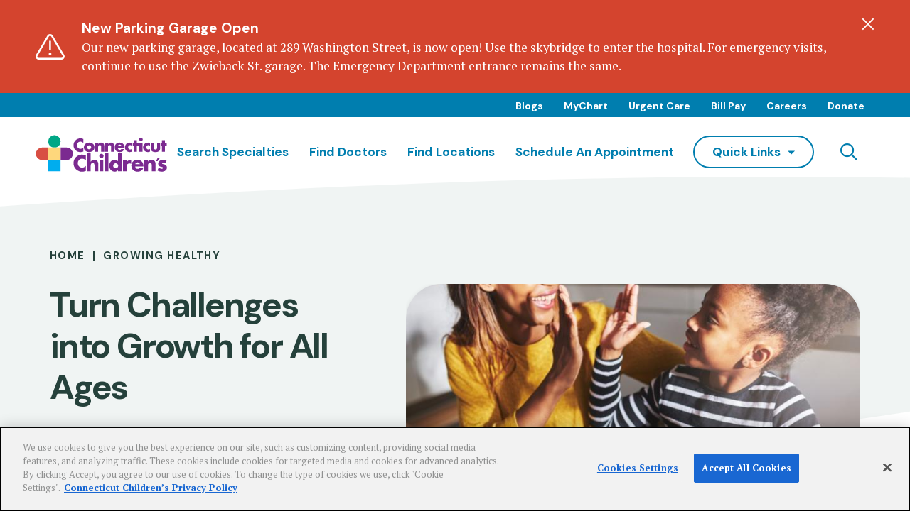

--- FILE ---
content_type: text/html; charset=UTF-8
request_url: https://www.connecticutchildrens.org/growing-healthy/turn-challenges-growth-all-ages
body_size: 7621
content:
<!DOCTYPE html><html lang="en" dir="ltr" prefix="content: http://purl.org/rss/1.0/modules/content/ dc: http://purl.org/dc/terms/ foaf: http://xmlns.com/foaf/0.1/ og: http://ogp.me/ns# rdfs: http://www.w3.org/2000/01/rdf-schema# schema: http://schema.org/ sioc: http://rdfs.org/sioc/ns# sioct: http://rdfs.org/sioc/types# skos: http://www.w3.org/2004/02/skos/core# xsd: http://www.w3.org/2001/XMLSchema# "><head><meta charset="utf-8" /><script>(function(w,d,s,l,i){w[l]=w[l]||[];w[l].push({'gtm.start':
new Date().getTime(),event:'gtm.js'});var f=d.getElementsByTagName(s)[0],
j=d.createElement(s),dl=l!='dataLayer'?'&amp;l='+l:'';j.async=true;j.src=
'https://www.googletagmanager.com/gtm.js?id='+i+dl;f.parentNode.insertBefore(j,f);
})(window,document,'script','dataLayer','GTM-PBT79PZ4');
</script><meta name="description" content="When children trust in their ability to master new skills and do things for themselves, it’s easier for them to weather the ups and downs of life. Learn more in our blog." /><link rel="canonical" href="https://www.connecticutchildrens.org/growing-healthy/turn-challenges-growth-all-ages" /><meta property="og:site_name" content="Connecticut Children&#039;s" /><meta property="og:type" content="website" /><meta property="og:url" content="https://www.connecticutchildrens.org/growing-healthy/turn-challenges-growth-all-ages" /><meta property="og:title" content="Turn Challenges into Growth for All Ages" /><meta property="og:description" content="This blog was originally published in April 2020 and updated for relevancy in December 2023. Date changed to reflect new information." /><meta property="og:image" content="https://www.connecticutchildrens.org/sites/default/files/2023-12/mom-daughter-math.jpg" /><meta name="MobileOptimized" content="width" /><meta name="HandheldFriendly" content="true" /><meta name="viewport" content="width=device-width, initial-scale=1.0" /><script type="application/ld+json">{"@context": "https://schema.org","@graph": [{"@type": "MedicalOrganization","@id": "https://www.connecticutchildrens.org/","name": "Connecticut Children\u0027s","url": "https://www.connecticutchildrens.org/"},{"@type": "MedicalWebPage","@id": "https://www.connecticutchildrens.org/growing-healthy/turn-challenges-growth-all-ages","description": "This blog was originally published in April 2020 and updated for relevancy in December 2023. Date changed to reflect new information. ","breadcrumb": {"@type": "BreadcrumbList","itemListElement": [{"@type": "ListItem","position": 1,"name": "Home","item": "https://www.connecticutchildrens.org/"},{"@type": "ListItem","position": 2,"name": "Growing Healthy","item": "https://www.connecticutchildrens.org/growing-healthy"}]}}]
}</script><link rel="icon" href="/themes/custom/ctchildrens_default/favicon.ico" type="image/vnd.microsoft.icon" /><title>Turn Challenges into Growth for All Ages | Connecticut Children&#039;s</title><link rel="stylesheet" media="all" href="/core/modules/system/css/components/align.module.css?t8yzsg" /><link rel="stylesheet" media="all" href="/core/modules/system/css/components/fieldgroup.module.css?t8yzsg" /><link rel="stylesheet" media="all" href="/core/modules/system/css/components/container-inline.module.css?t8yzsg" /><link rel="stylesheet" media="all" href="/core/modules/system/css/components/clearfix.module.css?t8yzsg" /><link rel="stylesheet" media="all" href="/core/modules/system/css/components/details.module.css?t8yzsg" /><link rel="stylesheet" media="all" href="/core/modules/system/css/components/hidden.module.css?t8yzsg" /><link rel="stylesheet" media="all" href="/core/modules/system/css/components/item-list.module.css?t8yzsg" /><link rel="stylesheet" media="all" href="/core/modules/system/css/components/js.module.css?t8yzsg" /><link rel="stylesheet" media="all" href="/core/modules/system/css/components/nowrap.module.css?t8yzsg" /><link rel="stylesheet" media="all" href="/core/modules/system/css/components/position-container.module.css?t8yzsg" /><link rel="stylesheet" media="all" href="/core/modules/system/css/components/reset-appearance.module.css?t8yzsg" /><link rel="stylesheet" media="all" href="/core/modules/system/css/components/resize.module.css?t8yzsg" /><link rel="stylesheet" media="all" href="/core/modules/system/css/components/system-status-counter.css?t8yzsg" /><link rel="stylesheet" media="all" href="/core/modules/system/css/components/system-status-report-counters.css?t8yzsg" /><link rel="stylesheet" media="all" href="/core/modules/system/css/components/system-status-report-general-info.css?t8yzsg" /><link rel="stylesheet" media="all" href="/core/modules/system/css/components/tablesort.module.css?t8yzsg" /><link rel="stylesheet" media="all" href="/modules/contrib/extlink/css/extlink.css?t8yzsg" /><link rel="stylesheet" media="all" href="/core/modules/layout_discovery/layouts/onecol/onecol.css?t8yzsg" /><link rel="stylesheet" media="all" href="/sites/default/files/micon/social/style.css?t8yzsg" /><link rel="stylesheet" media="all" href="/modules/contrib/paragraphs/css/paragraphs.unpublished.css?t8yzsg" /><link rel="stylesheet" media="all" href="/modules/contrib/social_media/css/social_media.css?t8yzsg" /><link rel="stylesheet" media="all" href="/modules/contrib/social_media_links/css/social_media_links.theme.css?t8yzsg" /><link rel="stylesheet" media="all" href="/modules/contrib/zen_node_layouts/css/layout-container.css?t8yzsg" /><link rel="stylesheet" media="all" href="/modules/contrib/zen_node_layouts/css/layout-builder.css?t8yzsg" /><link rel="stylesheet" media="all" href="/themes/custom/ctchildrens_default/css/components/button/button.css?t8yzsg" /><link rel="stylesheet" media="all" href="/themes/custom/ctchildrens_default/css/components/navigation/navigation.css?t8yzsg" /><link rel="stylesheet" media="all" href="/themes/custom/ctchildrens_default/css/styles/global-styles.css?t8yzsg" /><link rel="stylesheet" media="all" href="/themes/custom/ctchildrens_default/css/widgets/alert/alert.css?t8yzsg" /><link rel="stylesheet" media="all" href="/themes/custom/ctchildrens_default/css/widgets/author/author.css?t8yzsg" /><link rel="stylesheet" media="all" href="/themes/custom/ctchildrens_default/css/components/breadcrumb/breadcrumb.css?t8yzsg" /><link rel="stylesheet" media="all" href="/themes/custom/ctchildrens_default/css/widgets/callout-bar/callout-bar.css?t8yzsg" /><link rel="stylesheet" media="all" href="/themes/custom/ctchildrens_default/css/widgets/hero/hero-banner.css?t8yzsg" /><link rel="stylesheet" media="all" href="/themes/custom/ctchildrens_default/css/widgets/link-list/link-list.css?t8yzsg" /><link rel="stylesheet" media="all" href="/themes/custom/ctchildrens_default/css/widgets/media-item/media-item.css?t8yzsg" /><link rel="stylesheet" media="all" href="/themes/custom/ctchildrens_default/css/components/social-media-share/social-media-share.css?t8yzsg" /><link rel="stylesheet" media="all" href="/themes/custom/ctchildrens_default/css/components/video/video.css?t8yzsg" /></head><body class="is-mobile path-node page-node-type-zen-node-article"> <a href="#main-content" class="visually-hidden focusable skip-link"> Skip to main content </a> <noscript><iframe src="https://www.googletagmanager.com/ns.html?id=GTM-PBT79PZ4" height="0" width="0" style="display:none;visibility:hidden;"></iframe></noscript> <script type="text/javascript">
var utag_data = {"page_url":"https:\/\/www.connecticutchildrens.org\/growing-healthy\/turn-challenges-growth-all-ages","page_name":"Turn Challenges into Growth for All Ages","site_section":"zen_node_article","page_type":"Article","page_title":"Turn Challenges into Growth for All Ages","language_code":"en","display_format":"mobile"};
</script><script src="https://tags.tiqcdn.com/utag/connecticutchildrens/main/prod/utag.js"></script><div class="dialog-off-canvas-main-canvas" data-off-canvas-main-canvas><div class="region region-site-top"><div id="block-ctchildrens-default-alertfixedblock" class="block block-fixed-block-content block-fixed-block-contentzen-alert-fixed-block"><div class="alert paragraph paragraph--type--zen-widget-alert paragraph--view-mode--default alert-warning alert--priority--" id="alert-14983" style="display:none"><div class="alert-container"><div class="alert-icon icon-alert-warning"></div><div class="alert-copy"><p class="alert-title"> New Parking Garage Open</p><p>Our new parking garage, located at 289 Washington Street, is now open! Use the skybridge to enter the hospital. For emergency visits, continue to use the Zwieback St. garage. The Emergency Department entrance remains the same.</p></div> <button class="alert-close" data-gtm="" aria-label="Dismiss alert"></button></div></div></div></div><div class="layout-container"> <header class="region region-header header"><div class="header-container"><nav aria-labelledby="" id="block-basicnavigation" class="block block-menu navigation--utility menu--zen-basic-navigation"><ul class="menu"><li class="menu-item"> <a href="/healthy-child-content-hub" class="data-gtm-topNav data-utag-topNav" data-drupal-link-system-path="node/225">Blogs</a></li><li class="menu-item"> <a href="/mychart" class="data-gtm-topNav data-utag-topNav" data-drupal-link-system-path="node/33">MyChart</a></li><li class="menu-item"> <a href="/specialties-conditions/pediatric-urgent-care" class="data-gtm-topNav data-utag-topNav" data-drupal-link-system-path="node/1017">Urgent Care</a></li><li class="menu-item"> <a href="/patients-families/financial-services/pay-bill" class="data-gtm-topNav data-utag-topNav" data-drupal-link-system-path="node/270">Bill Pay</a></li><li class="menu-item"> <a href="/careers" class="data-gtm-topNav data-utag-topNav" data-drupal-link-system-path="node/72">Careers</a></li><li class="menu-item"> <a href="https://give.connecticutchildrens.org/give/327729/#!/donation/checkout" target="_blank" class="data-gtm-topNav data-utag-topNav">Donate</a></li></ul> </nav><div id="block-ctchildrens-default-sitebranding" class="site-branding"> <a href="/" title="Connecticut Children&#039;s" rel="home" class="header-logo"> <img src="/themes/custom/ctchildrens_default/logo.svg" alt="Connecticut Children&#039;s"/> </a></div><nav aria-labelledby="" id="block-mainnavigation" class="block block-menu navigation navigation--main menu--main"><ul class="menu"><li> <a href="/specialties-conditions" class="data-gtm-mainNav data-utag-mainNav" data-drupal-link-system-path="specialties-conditions">Search Specialties</a></li><li> <a href="/doctors" class="data-gtm-mainNav data-utag-mainNav" data-drupal-link-system-path="doctors">Find Doctors</a></li><li> <a href="/locations" class="data-gtm-mainNav data-utag-mainNav" data-drupal-link-system-path="locations">Find Locations</a></li><li> <a href="/schedule-appointment" class="data-gtm-mainNav data-utag-mainNav" data-drupal-link-system-path="node/3022">Schedule an Appointment</a></li><li class="menu-item is-dropdown"><a href="#" data-target="#quickLinks" class="has-dropdown" aria-expanded="false">quick links</a><div id="quickLinks" class="navigation-dropdown is-hidden" role="menu" aria-hidden="true"><div class="navigation-dropdown-content"><p class="navigation-overlay-content-label mobile-only">Quicklinks</p><ul><li> <a href="/healthy-child-development" class="data-gtm-quickLinks data-utag-quickLinks" data-drupal-link-system-path="node/84">Community Resources</a></li><li> <a href="/education-training" class="data-gtm-quickLinks data-utag-quickLinks" data-drupal-link-system-path="node/1035">Education &amp; Training</a></li><li> <a href="/medical-professionals/referrals" class="data-gtm-quickLinks data-utag-quickLinks" data-drupal-link-system-path="node/283">Patient Referrals</a></li><li> <a href="/patients-families" class="data-gtm-quickLinks data-utag-quickLinks" data-drupal-link-system-path="node/149">Patients &amp; Families</a></li><li> <a href="/research-and-innovation" class="data-gtm-quickLinks data-utag-quickLinks" data-drupal-link-system-path="node/1067">Research &amp; Innovation</a></li></ul></div></div></li><li class="menu-item is-search"><button class="btn btn--reset has-overlay icon-search" data-target="#block-searchform" aria-expanded="false" aria-controls="menu-search" aria-label="Navigation search"><span class="sr-only">Search</span></button></li><li class="menu-item is-mobile"><button class="btn btn--reset has-overlay icon-menu" data-target="#mobile-menu" aria-expanded="false" aria-controls="mobile-menu" aria-label="Navigation menu"></button></li></ul> </nav><div class="search-block-form navigation-overlay navigation-overlay--search is-hidden" data-drupal-selector="search-block-form" novalidate="novalidate" id="block-searchform" role="search"> <button class="navigation-overlay-close sr-only" data-close-menu="" aria-label="Close overlay"></button><div class="navigation-overlay-scrollable"><div class="navigation-overlay-content"><h2 class="navigation-overlay--search-title">What Are You Looking For?</h2><form action="/search" method="get" id="search-block-form" accept-charset="UTF-8"><fieldset class="js-form-item js-form-type-search form-type-search js-form-item-keys form-item-keys form-no-label form-group"> <label for="edit-keys" class="sr-only">Search</label> <input placeholder="Find what you're looking for..." title="Find what you're looking for..." data-drupal-selector="edit-keys" type="search" id="edit-keys" name="keys" value="" size="15" maxlength="128" class="form-search form-control global-type-ahead" autocomplete="on" /></fieldset><div data-drupal-selector="edit-actions" class="form-actions js-form-wrapper form-group" id="edit-actions"> <button data-drupal-selector="edit-submit" type="submit" id="edit-submit" value="Search" class="button js-form-submit form-submit btn btn-primary form-control">Search</button></div></form><div class="region region-header-alternate"><div id="block-popularsearches" class="block block-fixed-block-content block-fixed-block-contentpopular-searches"><h2 class="headline-popular-searches">Popular Searches</h2><ul class="popular-search field field--type-link field--label-hidden link-list" data-max-columns="3"><li class="popular-search field field--type-link field--label-hidden link-list field__item link-list-item"> <a href="/specialties-conditions/orthopedics">Orthopedics</a></li><li class="popular-search field field--type-link field--label-hidden link-list field__item link-list-item"> <a href="/specialties-conditions/ear-nose-throat">Ear, Nose &amp; Throat</a></li><li class="popular-search field field--type-link field--label-hidden link-list field__item link-list-item"> <a href="/specialties-conditions/pediatric-surgery">Pediatric Surgery</a></li><li class="popular-search field field--type-link field--label-hidden link-list field__item link-list-item"> <a href="/specialties-conditions/sports-medicine">Sports Medicine</a></li><li class="popular-search field field--type-link field--label-hidden link-list field__item link-list-item"> <a href="/specialties-conditions/cardiology">Cardiology</a></li><li class="popular-search field field--type-link field--label-hidden link-list field__item link-list-item"> <a href="/node/481">Fetal Care</a></li></ul></div></div></div></div></div></div></header><div id="mobile-menu" class="navigation-overlay is-hidden"><div class="navigation-overlay-scrollable"><div class="navigation-overlay-content"><p class="navigation-overlay-content-label">I want to</p><ul class="menu"><li> <a href="/specialties-conditions" class="data-gtm-mainNav data-utag-mainNav" data-drupal-link-system-path="specialties-conditions">Search Specialties</a></li><li> <a href="/doctors" class="data-gtm-mainNav data-utag-mainNav" data-drupal-link-system-path="doctors">Find Doctors</a></li><li> <a href="/locations" class="data-gtm-mainNav data-utag-mainNav" data-drupal-link-system-path="locations">Find Locations</a></li><li> <a href="/schedule-appointment" class="data-gtm-mainNav data-utag-mainNav" data-drupal-link-system-path="node/3022">Schedule an Appointment</a></li><li class="menu-item is-dropdown"><a href="#" data-target="#quickLinks" class="has-dropdown" aria-expanded="false">quick links</a><div id="quickLinks" class="navigation-dropdown is-hidden" role="menu" aria-hidden="true"><div class="navigation-dropdown-content"><p class="navigation-overlay-content-label mobile-only">Quicklinks</p><ul><li> <a href="/healthy-child-development" class="data-gtm-quickLinks data-utag-quickLinks" data-drupal-link-system-path="node/84">Community Resources</a></li><li> <a href="/education-training" class="data-gtm-quickLinks data-utag-quickLinks" data-drupal-link-system-path="node/1035">Education &amp; Training</a></li><li> <a href="/medical-professionals/referrals" class="data-gtm-quickLinks data-utag-quickLinks" data-drupal-link-system-path="node/283">Patient Referrals</a></li><li> <a href="/patients-families" class="data-gtm-quickLinks data-utag-quickLinks" data-drupal-link-system-path="node/149">Patients &amp; Families</a></li><li> <a href="/research-and-innovation" class="data-gtm-quickLinks data-utag-quickLinks" data-drupal-link-system-path="node/1067">Research &amp; Innovation</a></li></ul></div></div></li><li class="menu-item is-search"><button class="btn btn--reset has-overlay icon-search" data-target="#block-searchform" aria-expanded="false" aria-controls="menu-search" aria-label="Navigation search"><span class="sr-only">Search</span></button></li><li class="menu-item is-mobile"><button class="btn btn--reset has-overlay icon-menu" data-target="#mobile-menu" aria-expanded="false" aria-controls="mobile-menu" aria-label="Navigation menu"></button></li></ul><div class="navigation-overlay-content-utility"><ul class="menu"><li class="menu-item"> <a href="/healthy-child-content-hub" class="data-gtm-topNav data-utag-topNav" data-drupal-link-system-path="node/225">Blogs</a></li><li class="menu-item"> <a href="/mychart" class="data-gtm-topNav data-utag-topNav" data-drupal-link-system-path="node/33">MyChart</a></li><li class="menu-item"> <a href="/specialties-conditions/pediatric-urgent-care" class="data-gtm-topNav data-utag-topNav" data-drupal-link-system-path="node/1017">Urgent Care</a></li><li class="menu-item"> <a href="/patients-families/financial-services/pay-bill" class="data-gtm-topNav data-utag-topNav" data-drupal-link-system-path="node/270">Bill Pay</a></li><li class="menu-item"> <a href="/careers" class="data-gtm-topNav data-utag-topNav" data-drupal-link-system-path="node/72">Careers</a></li><li class="menu-item"> <a href="https://give.connecticutchildrens.org/give/327729/#!/donation/checkout" target="_blank" class="data-gtm-topNav data-utag-topNav">Donate</a></li></ul></div></div></div></div><div class="mobile-menu"><div class="collapsed-menu" role="menu" id="mobile-slideOut" tabindex="0"><div class="nav-container"></div></div></div><div class="region region-highlighted"><div data-drupal-messages-fallback class="hidden"></div></div><div class="region region-featured-top"><div id="block-hero-entity-view" class="block block-ctools block-entity-viewnode"><div about="/growing-healthy/turn-challenges-growth-all-ages" class="hero-banner hero-banner--short has-image"><div class="hero-banner-content-container"><div class="breadcrumb"> <nav aria-label="breadcrumb" role="navigation" aria-labelledby="system-breadcrumb"><div id="system-breadcrumb" class="visually-hidden">Breadcrumb</div><ol class="breadcrumb-list"><li class="breadcrumb-item"> <a class="breadcrumb-link" href="/">Home</a></li><li class="breadcrumb-item"> <a class="breadcrumb-link" href="/growing-healthy">Growing Healthy</a></li></ol> </nav></div><div class="hero-banner-content"><span class="eyebrow"></span><h1 class="hero-banner-heading"> Turn Challenges into Growth for All Ages</h1> <span class="post-date"> <time datetime="2023-12-11T12:00:00Z">December 11, 2023</time> </span></div><div class="hero-banner-media media-item"><figure> <img loading="lazy" src="/sites/default/files/styles/hero_short/public/2023-12/mom-daughter-math.jpg?h=9f42d267&amp;itok=UrL07tyf" width="720" height="500" alt="Mom and school-aged daughter high-fiving during math assignment" typeof="foaf:Image" /> </figure></div></div></div></div></div> <main class="main-container" id="content"> <a id="main-content" tabindex="-1"></a><div class="region region-content"><div id="block-ctchildrens-default-mainpagecontent" class="block block-system block-system-main-block"> <article about="/growing-healthy/turn-challenges-growth-all-ages"><div class="section layout"><div class="layout--article"><div class="left-rail"><div class="block block-social-media block-social-sharing-block"><div class="social-media-sharing"><p class="social-media-sharing-label">Share</p><ul class="social-media-sharing-list"><li> <a target="_blank" rel="noopener noreferrer" class="micon social-facebook share" href="http://www.facebook.com/share.php?u=https://www.connecticutchildrens.org/growing-healthy/turn-challenges-growth-all-ages&amp;title=Turn Challenges into Growth for All Ages" title="Facebook" onclick='window.open( href="http://www.facebook.com/share.php?u=https://www.connecticutchildrens.org/growing-healthy/turn-challenges-growth-all-ages&amp;title=Turn Challenges into Growth for All Ages", "window", "width=400,height=500")'> </a></li><li> <a target="_blank" rel="noopener noreferrer" class="micon social-twitter share" href="https://twitter.com/intent/tweet?url=https://www.connecticutchildrens.org/growing-healthy/turn-challenges-growth-all-ages&amp;url=https://www.connecticutchildrens.org/growing-healthy/turn-challenges-growth-all-ages&amp;hashtags=Hashtag" title="Twitter" onclick='window.open( href="https://twitter.com/intent/tweet?url=https://www.connecticutchildrens.org/growing-healthy/turn-challenges-growth-all-ages&amp;url=https://www.connecticutchildrens.org/growing-healthy/turn-challenges-growth-all-ages&amp;hashtags=Hashtag", "window", "width=400,height=500")'> </a></li><li> <a target="_blank" rel="noopener noreferrer" class="micon social-linkedin share" href="http://www.linkedin.com/shareArticle?mini=true&amp;url=https://www.connecticutchildrens.org/growing-healthy/turn-challenges-growth-all-ages&amp;title=Turn Challenges into Growth for All Ages&amp;source=https://www.connecticutchildrens.org/growing-healthy/turn-challenges-growth-all-ages" title="Linkedin" onclick='window.open( href="http://www.linkedin.com/shareArticle?mini=true&amp;url=https://www.connecticutchildrens.org/growing-healthy/turn-challenges-growth-all-ages&amp;title=Turn Challenges into Growth for All Ages&amp;source=https://www.connecticutchildrens.org/growing-healthy/turn-challenges-growth-all-ages", "window", "width=400,height=500")'> </a></li></ul></div></div></div> <section class="main-content"><div class="block block-layout-builder block-field-blocknodezen-node-articlebody"><p>This blog was originally published in April 2020 and updated for relevancy in December 2023. Date changed to reflect new information.&nbsp;</p></div> </section></div></div><div class="container-fluid layout"><div ><div class="block block-paragraph-blocks block-paragraph-fieldnodefield-widgets0zen-node-article"><div class="content-well paragraph paragraph--type--basic-content paragraph--view-mode--default" id="body-content-12601"><div class="clearfix text-formatted field field--type-text-long field--label-hidden field__item"><p>Resilience is the ability to overcome serious stress or difficulty, and bounce back stronger than ever. In this series, Connecticut Children’s pediatric experts share keys to resilience, and tips to help your child be resilient in life.</p><p>When children trust in their ability to master new skills and do things for themselves, it’s easier for them to weather the ups and downs of life.</p><p><a href="/doctors/dana-eisenberg-aprn" data-entity-type="node" data-entity-uuid="818d2953-d48a-4bac-8701-8cd1fe5ef824" data-entity-substitution="canonical" title="Dana Brunell Eisenberg, APRN, PPCNP-BC">Dana Brunell Eisenberg, MA, MSN</a>, a nurse practitioner in Connecticut Children’s Division of <a href="/specialties-conditions/developmental-behavioral-pediatrics" data-entity-type="node" data-entity-uuid="339471f2-2a73-484d-9663-56d59ef6c878" data-entity-substitution="canonical" title="Developmental-Behavioral Pediatrics">Developmental and Behavioral Pediatrics</a> (and an expert in “scaffolding learning”), joins the blog to explain this key to resilience.</p><h2>The goal for parents is to help children help themselves.</h2><p>We can help kids grow independent by giving just enough help. This means giving them the <a href="/growing-healthy/books-to-get-through-tough-stuff" data-entity-type="node" data-entity-uuid="6e225143-dfd9-48c2-8408-989db9be8670" data-entity-substitution="canonical" title="Expert-Approved Books to Get Through Tough Stuff">guidance they need to tackle new challenges</a>, but resisting the urge to swoop in and do things for them. Every time your child learns something new – often, with lots of trial and error – the experience reinforces their sense of “I can do this.” That will stick with them, and help them overcome setbacks and failures throughout life.&nbsp;&nbsp;&nbsp;<br><br><em>&gt;Related: </em><a href="/growing-healthy/6-ways-raise-children-growth-mindset" data-entity-type="node" data-entity-uuid="41cabafc-106d-4539-ac45-1e2d0e4a2cda" data-entity-substitution="canonical" title="6 Ways to Raise Children with a Growth Mindset"><em>Go for a Growth, Not Fixed, Mindset</em></a></p><h2><strong>To learn a new skill, here’s what your child needs from you:</strong></h2><ul><li><em>Prepare a task that’s challenging but doable. </em>For example, if you’re teaching a young child to pour, fill a child-sized pitcher with just enough liquid, and have a cloth handy for your child to mop up spills – because there will almost certainly be spills.&nbsp;</li><li><em>Demonstrate the task. </em>Show your child where to place fingers, how to carefully tilt the pitcher and how to clean up any spills. Share your enjoyment of the task. Then invite your child to take a turn.&nbsp;</li><li><em>Step aside and let them learn to do it themselves. </em>Yes, this means watching as your child struggles a bit. Give them time to practice and improve on their own. Nine times out of 10, they can do it.&nbsp;</li><li><em>Celebrate their success and efforts. </em>Once your child knows how to pour, they’ll want to pour all the time. Great! At mealtime, put a child-sized pitcher on the table and encourage your child to pour their milk. They’ll love having a helping role, and you’ll have supported the development of coordination, fine motor and sequencing skills, plus boosted their self-confidence.</li></ul><h2><strong>Try these independence-building activities at home:</strong></h2><h3><strong>Toddlers and little kids</strong></h3><p>Young children thrive on hands-on experiences that help them understand how the physical world works. Look for opportunities to help them answer the “what” questions of life – “What is this tool and what does it do?” – with activities like these.</p><ul><li>Making a bed</li><li>Hanging up one’s coat</li><li>Dusting/polishing/sweeping/scrubbing</li><li>Watering plants</li><li>Setting the table</li><li><a href="/growing-healthy/kids-kitchen-essential-cooking-skills-whole-family" data-entity-type="node" data-entity-uuid="22a0f6c6-bb31-4e0c-857c-ced58ed7c577" data-entity-substitution="canonical" title="Kids in the Kitchen: Essential Cooking Skills for the Whole Family">Helping prepare a simple snack</a> (washing grapes, tearing lettuce leaves)<br><br><strong>&nbsp;</strong></li></ul></div></div></div></div></div><div class="animate section layout"><div class="layout--article"> <section class="main-content"><div class="block block-paragraph-blocks block-paragraph-fieldnodefield-widgets1zen-node-article"><div class="content-well paragraph paragraph--type--basic-content paragraph--view-mode--default" id="body-content-12602"><div class="clearfix text-formatted field field--type-text-long field--label-hidden field__item"><h3><strong>School-aged kids</strong></h3><p>Young children thrive on hands-on experiences that help them understand how the physical world works. Look for opportunities to help them answer the “what” questions of life – “What is this tool and what does it do?” – with activities like these.</p><p>School-aged children are more abstract thinkers, who are beginning to wonder about the bigger-picture questions of “how” and “why.” They are also very social. Look for ways to shape their understanding of different concepts as you encourage them to try more complicated tasks.</p><ul><li><a href="/growing-healthy/6-easy-healthy-recipes-you-can-make-your-kids" data-entity-type="node" data-entity-uuid="e5fc0d95-61c7-422c-b532-6ff10bf1eca1" data-entity-substitution="canonical" title="6 Easy, Healthy Recipes You Can Make With Your Kids">Preparing part of a meal</a> (fruit salad, greens and vegetable salad)</li><li>Baking with an adult</li><li>Taking care of pets</li><li>Wrapping presents</li><li><a href="/growing-healthy/gardening-with-kids" data-entity-type="node" data-entity-uuid="e485c0c9-bcb8-4c4f-bb25-32f01c00c8bd" data-entity-substitution="canonical" title="Gardening With Kids: How to Plan, Grow &amp; Enjoy a Garden">Gardening</a></li><li>Sorting/folding the laundry</li><li>Arranging flowers (child-sized vase; smaller flowers, child scissors to trim stems)</li><li>Planning a family get-together</li></ul><h2>Adolescents and teens</h2><p>Adolescents and teens are trying to figure out how they fit into society and can make a difference. Guide them toward activities in which they can shape and improve something on a grander scale. Here are a few examples.</p><ul><li>Planning an outing&nbsp;</li><li>Helping with shopping lists/budgeting&nbsp;</li><li>Preparing a simple meal (with all food groups represented)&nbsp;</li><li>Identifying a need in the community and designing a plan to address it (there are plenty!)&nbsp;</li><li>Inventing a new process or gizmo to improve household chores/routines</li></ul><h2>At all ages, remember these takeaways.</h2><ul><li>Find activities that honor your child’s unique interests and inclinations.&nbsp;</li><li>Help your child with the hardest part of a task (not the whole task).&nbsp;</li><li>Show your enthusiasm for the activity and for your child’s attempts and success.&nbsp;</li><li>Let go of perfection – this is a process, not a product.&nbsp;</li><li>Most of all, enjoy and appreciate this time with your child. Behold the wonder of watching your child’s brain work, and their pride in all the things they can <a href="/growing-healthy/6-ways-raise-children-growth-mindset" data-entity-type="node" data-entity-uuid="41cabafc-106d-4539-ac45-1e2d0e4a2cda" data-entity-substitution="canonical" title="6 Ways to Raise Children with a Growth Mindset">accomplish by themselves</a>.</li></ul></div></div></div> </section></div></div><div class="layout layout--onecol"><div ></div></div><div class="animate section layout"><div class="layout--article"> <section class="main-content"><div class="block block-paragraph-blocks block-paragraph-fieldnodefield-widgets2zen-node-article"><div class="callout callout--bar paragraph paragraph--type--zen-widget-callout-bar paragraph--view-mode--default is-blue" data-contentTitle="Want more articles like this from pediatric experts you trust?" id="callout-5139"><div class="callout--bar-content"><h2 class="clearfix text-formatted field field--type-text field--label-hidden field__item"> Want more articles like this from pediatric experts you trust?</h2><p>Sign up for our newsletter.</p><div class="callout--bar-button field field--type-link field--label-hidden field__items"><div class="field__item"><a href="/healthy-child-content-hub/subscribe-growing-healthy-newsletter" class="data-gtm-calloutBar data-utag-calloutBar" hreflang="en">Subscribe</a></div></div></div></div></div> </section></div></div><div class="animate section layout"><div class="layout--article"> <section class="main-content"><div class="block block-layout-builder block-field-blocknodezen-node-articlefield-article-author"><div class="field field--type-entity-reference-revisions field--label-hidden field__items"><div class="field__item"> <aside class="author-block author paragraph paragraph--type--author-block paragraph--view-mode--default"><div class="author-info"> <a class="author-link" href="/doctors/dana-eisenberg-aprn"><h3 class="author-name">Dana Brunell Eisenberg, APRN, PPCNP-BC</h3> </a> <span class="author-title"><div class="field field--type-string field--label-hidden field__item"> Nurse Practitioner, Developmental-Behavioral Pediatrics</div> </span><div class="clearfix text-formatted field field--type-text-long field--label-hidden field__item"><p>Dana Brunell Eisenberg, APRN, PPCNP-BC, is a Pediatric Nurse Practitioner in the Division of Developmental-Behavioral Pediatrics at Connecticut Children’s.&nbsp;</p></div></div> </aside></div></div></div> </section></div></div></article></div></div> </main> <footer class="footer"><div class="region region-footer-top footer--top" role="contentinfo"><div class="footer--top-container"> <a href="/" title="" rel="home" class="site-logo"> <figure class="logo"> <img src="/themes/custom/ctchildrens_default/logo.svg" alt="CT Childrens" /> </figure> </a> <nav role="navigation" aria-labelledby="block-footer-menu" id="block-footer" class="block block-menu navigation menu--footer"><h2 class="visually-hidden" id="block-footer-menu">Footer</h2><ul class="data-gtm-footerMain data-utag-footerMain menu footer-menu"><li class="menu-item"> <a href="/about-us" data-drupal-link-system-path="node/21">About</a></li><li class="menu-item"> <a href="/mychart" data-drupal-link-system-path="node/33">MyChart</a></li><li class="menu-item"> <a href="/careers" data-drupal-link-system-path="node/72">Careers</a></li><li class="menu-item"> <a href="/medical-professionals/referrals" data-drupal-link-system-path="node/283">Refer a Patient</a></li><li class="menu-item"> <a href="https://www.connecticutchildrensfoundation.org/" target="_blank">Foundation</a></li><li class="menu-item"> <a href="/contact-us" data-drupal-link-system-path="node/1019">Contact</a></li></ul> </nav></div></div><div class="region region-footer footer--middle" role="contentinfo"><div class="footer--middle-section"><div class="footer--middle-label">Contact Us</div><ul class="data-gtm-footerContactUs data-utag-footerContactUs menu footer contact-footer"><li class="menu-item"> <span>For Patients &amp; Families</span> <a href="tel:860.545.9000" class="for_patients_families">860.545.9000</a></li><li class="menu-item"> <span>For Medical Professionals</span> <a href="tel:833.733.7669" class="for_medical_professionals">833.733.7669</a></li></ul></div><div class="data-gtm-footerAudience data-utag-footerAudience footer--middle-section"><div class="footer--middle-label">Information For</div><ul class="menu"><li class="menu-item"> <a href="/patients-families" data-drupal-link-system-path="node/149">Patients &amp; Families</a></li><li class="menu-item"> <a href="/healthy-child-development/community-child-health/occh-programs-services/injury-prevention-center/community-outreach" data-drupal-link-system-path="node/217">Community Members</a></li><li class="menu-item"> <a href="/research-and-innovation" data-drupal-link-system-path="node/1067">Researchers &amp; Innovators</a></li><li class="menu-item"> <a href="/medical-professionals" data-drupal-link-system-path="node/150">Medical Professionals</a></li><li class="menu-item"> <a href="/patients-families/financial-services/pricing-transparency-and-estimates" data-drupal-link-system-path="node/2738">Price Transparency</a></li></ul></div><div class="data-gtm-footerHelpful data-utag-footerHelpful footer--middle-section"><div class="footer--middle-label">Helpful Links</div><ul class="menu"><li class="menu-item"> <a href="/specialties-conditions/pediatric-urgent-care" data-drupal-link-system-path="node/1017">Urgent Care</a></li><li class="menu-item"> <a href="/patients-families/financial-services" data-drupal-link-system-path="node/269">Financial Services</a></li><li class="menu-item"> <a href="/healthy-child-content-hub" data-drupal-link-system-path="node/225">Blogs</a></li><li class="menu-item"> <a href="/about-us/news-media" data-drupal-link-system-path="node/39">Newsroom</a></li><li class="menu-item"> <a href="/mobile-app" data-drupal-link-system-path="node/1023">Download Our Mobile App</a></li></ul></div><div class="footer--middle-section is-social"><div class="footer--middle-label">Stay Connected</div> <span class="data-gtm-footerConnect data-utag-footerConnect"><ul class="menu"><li class="menu-item"> <a href="/register-emails" data-drupal-link-system-path="node/2567">Medical Professionals Newsletters</a></li><li class="menu-item"> <a href="/healthy-child-content-hub/subscribe-growing-healthy-newsletter" data-drupal-link-system-path="node/1026">Patients &amp; Families Newsletters</a></li></ul> </span><div id="block-socialmedialinks" class="data-gtm-footerSocial data-utag-footerSocial block-social-media-links block block-social-media-links-block"><ul class="social-media-links--platforms platforms inline horizontal"><li> <a href="https://www.facebook.com/ConnecticutChildrens" > <i class="micon social-facebook" ></i> <span class ="platform--name visually-hidden">Facebook</span> </a></li><li> <a href="https://x.com/ctchildrens" > <i class="micon social-twitter" ></i> <span class ="platform--name visually-hidden">X</span> </a></li><li> <a href="https://www.instagram.com/connecticutchildrens" > <i class="micon social-instagram" ></i> <span class ="platform--name visually-hidden">Instagram</span> </a></li><li> <a href="https://www.linkedin.com//company/connecticut-childrens/" > <i class="micon social-linkedin" ></i> <span class ="platform--name visually-hidden">LinkedIn</span> </a></li><li> <a href="https://www.youtube.com/channel/UCYhFvnOMu_JK-4APn_ENzUQ" > <i class="micon social-youtube_channel" ></i> <span class ="platform--name visually-hidden">Youtube Channel</span> </a></li></ul></div></div></div><div class="region region-site-bottom footer--bottom" role="contentinfo"><div class="footer--bottom-container"> <span class="copyright">&copy;2026 All Rights Reserved.</span> <nav role="navigation" aria-labelledby="block-footercopylegal-menu" id="block-footercopylegal" class="block block-menu navigation menu--footer-copy-legal"><h2 class="visually-hidden" id="block-footercopylegal-menu">Footer - Copy &amp; Legal</h2><ul class="data-gtm-footerLegal data-utag-footerLegal menu copy-legal"><li class="menu-item"> <a href="/terms-use-privacy-policy" data-drupal-link-system-path="node/1031">Terms of Use &amp; Privacy Policy</a></li><li class="menu-item"> <a href="/hipaa-notice-privacy-practices" data-drupal-link-system-path="node/1032">HIPAA Notice of Privacy Practices</a></li><li class="menu-item"> <a href="/web-accessibility" data-drupal-link-system-path="node/1033">Accessibility</a></li><li class="menu-item"> <a href="/social-media-terms-conditions" data-drupal-link-system-path="node/2698">Social Media Terms</a></li><li class="menu-item"> <a href="https://www.connecticutchildrens.org/cms-hpt.txt">Price Transparency</a></li></ul> </nav><div id="google_translate_element"></div></div></div><div id="back-to-top-wrapper"> <button class="btn btn-primary" id="back-to-top" aria-label="Scroll back to top" click="backToTop()"></button></div> </footer></div></div><script type="application/json" data-drupal-selector="drupal-settings-json">{"path":{"baseUrl":"\/","pathPrefix":"","currentPath":"node\/3140","currentPathIsAdmin":false,"isFront":false,"currentLanguage":"en"},"pluralDelimiter":"\u0003","suppressDeprecationErrors":true,"ccTealium":{"page_type":"zen_node_article","page_name":"Turn Challenges into Growth for All Ages","page_path":"\/growing-healthy\/turn-challenges-growth-all-ages","page_url":"https:\/\/www.connecticutchildrens.org\/growing-healthy\/turn-challenges-growth-all-ages"},"message_time":{"message_enable":1,"message_fadeOut":{"success":"10000","warning":"15000","error":"0"}},"data":{"extlink":{"extTarget":true,"extTargetAppendNewWindowLabel":"(opens in a new window)","extTargetNoOverride":false,"extNofollow":false,"extTitleNoOverride":false,"extNoreferrer":true,"extFollowNoOverride":false,"extClass":"0","extLabel":"(link is external)","extImgClass":false,"extSubdomains":true,"extExclude":"","extInclude":"","extCssExclude":".social-media-links--platforms ","extCssInclude":"","extCssExplicit":"","extAlert":false,"extAlertText":"This link will take you to an external web site. We are not responsible for their content.","extHideIcons":false,"mailtoClass":"0","telClass":"","mailtoLabel":"(link sends email)","telLabel":"(link is a phone number)","extUseFontAwesome":false,"extIconPlacement":"after","extPreventOrphan":false,"extFaLinkClasses":"fa fa-external-link","extFaMailtoClasses":"fa fa-envelope-o","extAdditionalLinkClasses":"","extAdditionalMailtoClasses":"","extAdditionalTelClasses":"","extFaTelClasses":"fa fa-phone","whitelistedDomains":[],"extExcludeNoreferrer":""}},"user":{"uid":0,"permissionsHash":"dbe6a5c651e105c9d96acd8edf7eb0f979f4a00668495b22acbf678632124cfb"}}</script><script src="/modules/contrib/jquery_once/lib/jquery_3.7.1_jquery.min.js?v=3.7.1"></script><script src="/core/assets/vendor/once/once.min.js?v=1.0.1"></script><script src="/modules/contrib/jquery_once/lib/jquery-once-2.2.3/jquery.once.min.js?v=2.2.3"></script><script src="/core/misc/drupalSettingsLoader.js?v=10.5.6"></script><script src="/core/misc/drupal.js?v=10.5.6"></script><script src="/core/misc/drupal.init.js?v=10.5.6"></script><script src="/themes/custom/ctchildrens_default/js/components/alert/alert.js?v=1.0.1"></script><script src="/themes/custom/ctchildrens_default/js/global.js?v=1.0.0"></script><script src="/themes/custom/ctchildrens_default/js/components/hoverintent.min.js?v=1.0.0"></script><script src="/themes/custom/ctchildrens_default/js/components/transition.js?v=1.0.0"></script><script src="/themes/custom/ctchildrens_default/js/components/navigation/navigation.js?v=1.0.0"></script><script src="/themes/custom/ctchildrens_default/js/components/site-search/site-search.js?v=1.0.0"></script><script src="/themes/custom/ctchildrens_default/js/components/site-search/search.js?v=1.0.0"></script><script src="/themes/custom/ctchildrens_default/js/components/online-scheduling/linksource.js?v=1.0.0"></script><script src="/themes/custom/ctchildrens_default/js/components/googletranslate.js?t8yzsg"></script><script src="//translate.google.com/translate_a/element.js?cb=googleTranslateElementInit" async></script><script src="/themes/custom/ctchildrens_default/js/components/video/video.min.js?t8yzsg"></script><script src="/themes/custom/ctchildrens_default/js/components/video/video.js?v=1.0.0"></script><script src="/themes/custom/ctchildrens_default/js/components/hero-banner/hero-banner.js?v=1.0.0"></script><script src="/modules/custom/ctchildrens_tealium/js/ctchildrens-tealium.js?t8yzsg"></script><script src="/modules/contrib/extlink/js/extlink.js?v=10.5.6"></script><script src="/modules/contrib/zen_extras/modules/message_time/js/message_time.js?v=1.x"></script></body></html>

--- FILE ---
content_type: text/css
request_url: https://www.connecticutchildrens.org/modules/contrib/zen_node_layouts/css/layout-container.css?t8yzsg
body_size: -280
content:
.container {
    width: 100%;
    padding-right: 15px;
    padding-left: 15px;
    margin-right: auto;
    margin-left: auto; }
@media (min-width: 576px) {
    .container {
        max-width: 540px; } }
@media (min-width: 767.98px) {
    .container {
        max-width: 720px; } }
@media (min-width: 992px) {
    .container {
        max-width: 960px; } }
@media (min-width: 1200px) {
    .container {
        max-width: 1140px; } }

.container-fluid {
    width: 100%;
    margin-right: auto;
    margin-left: auto; }

.container-fluid.layout--50-50 {
    display: grid;
    grid-template-columns: 1fr 1fr;
    grid-template-rows: auto;
    grid-gap: 40px; }
@media (max-width: 767.98px) {
    .container-fluid.layout--50-50 {
        grid-template-columns: 1fr;
        grid-template-rows: auto auto; }
    .container-fluid.layout--50-50 .layout--left {
        grid-row: 1; }
    .container-fluid.layout--50-50 .layout--right {
        grid-row: 2; } }

--- FILE ---
content_type: text/css
request_url: https://www.connecticutchildrens.org/themes/custom/ctchildrens_default/css/components/navigation/navigation.css?t8yzsg
body_size: 2602
content:
.navigation-menu{background:#e6e6e6;padding:30px;position:absolute;width:100%}.navigation-menu.is-visible{display:block;visibility:visible}.navigation-menu.is-hidden{display:none;visibility:hidden}.navigation-menu.is-animating-in{animation-duration:.25s;animation-fill-mode:both;animation-name:fadeInDown;animation-timing-function:ease;display:block;visibility:visible}@keyframes fadeInDown{0%{opacity:0;transform:translateY(-20px)}to{opacity:1;transform:translateY(0)}}.navigation-menu.is-animating-out{animation-duration:.25s;animation-fill-mode:both;animation-name:fadeOutUp;animation-timing-function:ease}@keyframes fadeOutUp{0%{opacity:1;transform:translateY(0)}to{opacity:0;transform:translateY(-20px)}}.navigation-menu-container{display:block;left:0;position:absolute;width:100%;z-index:100}.navigation-menu-close{background-color:transparent;border:none;border-radius:0;padding:0;position:absolute;right:30px;transition:none;z-index:1}.prefers-reduced-motion .navigation-menu-close{transition:none}.navigation-menu-close:focus,.navigation-menu-close:hover{background-color:transparent}.navigation-menu-close:after{content:"\f122";display:inline-block;font-family:icons!important;font-style:normal;font-variant:normal;font-weight:400;line-height:1;text-transform:none;vertical-align:middle;-webkit-font-smoothing:antialiased;-moz-osx-font-smoothing:grayscale}.navigation-menu-content ul{list-style-type:none;margin:0;padding:0}.navigation-menu-content ul li{margin:10px 0;padding:0}@media (max-width:767.98px){.translated-ltr .navigation-overlay{top:calc(var(--alert-vh) + var(--nav-vh) + 40px)}}.navigation-overlay{background:#fff;border-bottom:2px solid #e2e9e7;display:block;height:calc(100svh - var(--alert-vh) - var(--nav-vh));left:0;position:fixed;right:0;top:0;width:100%;z-index:2147483646}@media (max-width:991.98px){.navigation-overlay{top:72px}}.toolbar-fixed.toolbar-tray-open .navigation-overlay{height:calc(100vh - var(--alert-vh) - var(--nav-vh) - 92px)}.toolbar-fixed .navigation-overlay,.toolbar-tray-open.toolbar-vertical .navigation-overlay,.toolbar-vertical .navigation-overlay{height:calc(100vh - var(--alert-vh) - var(--nav-vh) - 53px)}.collapse-toolbar.collapse-toolbar .navigation-overlay{height:calc(100svh - var(--alert-vh) - var(--nav-vh))}.navigation-overlay.is-visible{display:block;visibility:visible}.navigation-overlay.is-hidden{display:none;visibility:hidden}.navigation-overlay.is-animating-in{animation-duration:.5s;animation-fill-mode:both;animation-name:fadeInUp;animation-timing-function:ease;display:block;visibility:visible}@keyframes fadeInUp{0%{opacity:0;transform:translateY(20px)}to{opacity:1;transform:translateY(0)}}.navigation-overlay.is-animating-out{animation-duration:.5s;animation-fill-mode:both;animation-name:fadeOutDown;animation-timing-function:ease}@keyframes fadeOutDown{0%{opacity:1;transform:translateY(0)}to{opacity:0;transform:translateY(20px)}}.navigation-overlay-scrollable{height:100%;overflow-y:auto}.navigation-overlay-content{margin-left:auto;margin-right:auto;max-width:1600px;padding:60px 0;width:100%}@media (max-width:767.98px){.navigation-overlay-content{padding-left:15px;padding-right:15px}}@media (min-width:576px){.navigation-overlay-content{max-width:540px}}@media (min-width:768px){.navigation-overlay-content{max-width:720px}}@media (min-width:992px){.navigation-overlay-content{max-width:960px}}@media (min-width:1200px){.navigation-overlay-content{max-width:1140px}}@media (max-width:767.98px){.navigation-overlay-content{padding-bottom:var(--global-spacing);padding-top:var(--global-spacing)}}.navigation-overlay-content-label{font-family:DM Sans,sans-serif;font-size:14px;font-weight:700;text-transform:uppercase}@media (min-width:575px){.navigation-overlay-content-label{font-size:calc(13.43902px + .09756vw)}}@media (min-width:1600px){.navigation-overlay-content-label{font-size:15px}}.navigation-overlay-content h2{font-size:24px;margin:0 0 var(--global-spacing);text-align:center}@media (min-width:575px){.navigation-overlay-content h2{font-size:calc(6.04878px + 3.12195vw)}}@media (min-width:1600px){.navigation-overlay-content h2{font-size:56px}}.navigation-overlay-content h2.headline-popular-searches{font-family:DM Sans,sans-serif;font-size:18px;font-weight:700;margin:calc(var(--global-spacing)*2) 0 calc(var(--global-spacing)*.5);text-align:left}@media (min-width:575px){.navigation-overlay-content h2.headline-popular-searches{font-size:calc(16.87805px + .19512vw)}}@media (min-width:1600px){.navigation-overlay-content h2.headline-popular-searches{font-size:20px}}.navigation-overlay-content form{margin:0 auto;position:relative}@media (min-width:768px){.navigation-overlay-content form{max-width:75%}}.navigation-overlay-content form .twitter-typeahead{width:100%}.navigation-overlay-content form .tt-menu{margin:var(--global-spacing-lg) 0 0;padding-bottom:var(--global-spacing);position:relative;top:auto;width:100%}.navigation-overlay-content form .tt-dataset{display:grid;grid-gap:0 var(--global-spacing);grid-template-columns:repeat(3,1fr);grid-template-rows:auto}@media (max-width:767.98px){.navigation-overlay-content form .tt-dataset{grid-template-columns:100%}}.navigation-overlay-content form .tt-dataset h4{font-size:14px;grid-column:1/-1;letter-spacing:1.5px;margin:0 0 calc(var(--global-spacing)/2);text-transform:uppercase}@media (min-width:575px){.navigation-overlay-content form .tt-dataset h4{font-size:calc(13.43902px + .09756vw)}}@media (min-width:1600px){.navigation-overlay-content form .tt-dataset h4{font-size:15px}}.navigation-overlay-content form .tt-dataset .view-all-search{grid-column:1/-1;margin-top:var(--global-spacing)}.navigation-overlay-content form .tt-dataset .view-all-search .search-links a{color:#0075a5;font-family:DM Sans,sans-serif;font-size:14px;font-weight:700;text-decoration:none;text-transform:uppercase}@media (min-width:575px){.navigation-overlay-content form .tt-dataset .view-all-search .search-links a{font-size:calc(13.43902px + .09756vw)}}@media (min-width:1600px){.navigation-overlay-content form .tt-dataset .view-all-search .search-links a{font-size:15px}}.navigation-overlay-content form .tt-dataset .view-all-search .search-links a:after{content:"\f10d";display:inline-block;font-family:icons!important;font-style:normal;font-variant:normal;font-weight:400;line-height:1;text-transform:none;vertical-align:middle;-webkit-font-smoothing:antialiased;-moz-osx-font-smoothing:grayscale;font-size:14px;margin-left:10px;transition:all .15s ease}.navigation-overlay-content form .tt-dataset .view-all-search .search-links a:hover{text-decoration:underline}.navigation-overlay-content form .tt-dataset .view-all-search .search-links a:hover:after{margin-left:15px}.navigation-overlay-content form .tt-suggestion{align-items:center;border-bottom:1px solid #f0f4f3;color:#0075a5;cursor:pointer;font-family:DM Sans,sans-serif;font-weight:700;padding:20px 30px 20px 0;position:relative;width:100%}.navigation-overlay-content form .tt-suggestion:after{content:"\f10d";display:inline-block;font-family:icons!important;font-style:normal;font-variant:normal;font-weight:400;line-height:1;text-transform:none;vertical-align:middle;-webkit-font-smoothing:antialiased;-moz-osx-font-smoothing:grayscale;font-size:14px;position:absolute;right:0;top:50%;transform:translateY(-50%);transition:all .15s ease}@media (max-width:767.98px){.navigation-overlay-content form .tt-suggestion{padding:10px 0}}.navigation-overlay-content .form-group .form-search{background-color:#f0f4f3;border:none;border-radius:50px;padding:15px 120px 15px var(--global-spacing);width:100%}.navigation-overlay-content .form-group .form-search::-moz-placeholder{color:#25413b}.navigation-overlay-content .form-group .form-search::placeholder{color:#25413b}@media (max-width:767.98px){.navigation-overlay-content .form-group .form-search::-moz-placeholder{color:transparent}.navigation-overlay-content .form-group .form-search::placeholder{color:transparent}}.navigation-overlay-content #edit-actions{position:absolute;right:0;top:0}.navigation-overlay-content #edit-actions .form-submit{align-items:center;background-color:#fff;background-color:#0075a5;border:1px solid #0075a5;border-radius:50px;color:#000;color:#fff;cursor:pointer;display:inline-flex;font-family:DM Sans,sans-serif;font-weight:700;height:57px;justify-content:center;padding:10px 10px 10px 25px;text-align:center;text-decoration:none;transition:background-color .25s ease,color .25s ease;-webkit-user-select:none;-moz-user-select:none;user-select:none}.prefers-reduced-motion .navigation-overlay-content #edit-actions .form-submit{transition:none}.navigation-overlay-content #edit-actions .form-submit:focus,.navigation-overlay-content #edit-actions .form-submit:hover{background-color:#e6e6e6;color:#000}.navigation-overlay-content #edit-actions .form-submit.disabled,.navigation-overlay-content #edit-actions .form-submit:disabled{box-shadow:none;color:#000;cursor:default;opacity:.6;transition:none}.prefers-reduced-motion .navigation-overlay-content #edit-actions .form-submit.disabled,.prefers-reduced-motion .navigation-overlay-content #edit-actions .form-submit:disabled{transition:none}.navigation-overlay-content #edit-actions .form-submit.active,.navigation-overlay-content #edit-actions .form-submit:active{background-color:#d9d9d9}.navigation-overlay-content #edit-actions .form-submit:after{content:"\f142";display:inline-block;font-family:icons!important;font-style:normal;font-variant:normal;font-weight:400;line-height:1;text-transform:none;vertical-align:middle;-webkit-font-smoothing:antialiased;-moz-osx-font-smoothing:grayscale;background:#134067;border-radius:50%;font-size:16px;margin-left:10px;padding:10px;transition:all .3s ease}.navigation-overlay-content #edit-actions .form-submit:focus,.navigation-overlay-content #edit-actions .form-submit:hover{background-color:#0075a5;border-color:#0075a5;color:#fff}.navigation-overlay-content #edit-actions .form-submit:focus:after,.navigation-overlay-content #edit-actions .form-submit:hover:after{background:#fff;color:#0075a5}.navigation-overlay-content #edit-actions .form-submit:focus{outline:2px solid #0075a5;outline-offset:2px}.navigation-overlay-content #edit-actions .form-submit.active,.navigation-overlay-content #edit-actions .form-submit:active{background-color:#00435f;border-color:#00435f;color:#fff}.navigation-overlay-content #edit-actions .form-submit.disabled,.navigation-overlay-content #edit-actions .form-submit:disabled{background-color:#fff;border-color:#0079ab;color:#0079ab}@media (max-width:991.98px){.navigation-overlay-content #edit-actions .form-submit{height:54px;padding:10px 10px 10px 25px}}.navigation-overlay-content .menu{list-style-type:none;margin:0;padding:0}.navigation-overlay-content .menu li{margin:10px 0;padding:0}@media (max-width:991.98px){.navigation-overlay-content .menu li{margin:6px 0}}.navigation-overlay-content .menu li.is-mobile,.navigation-overlay-content .menu li.is-search{display:none!important}.navigation-overlay-content .menu li.is-dropdown{border-top:1px solid #f0f4f3;margin-bottom:0;margin-top:var(--global-spacing-md);padding-top:var(--global-spacing-md)}.navigation-overlay-content .menu li.is-dropdown>a{display:none}.navigation-overlay-content .menu li.is-dropdown .navigation-dropdown ul{list-style-type:none;margin:0;padding:0}.navigation-overlay-content .menu li.is-dropdown .navigation-dropdown ul li{padding:0}.navigation-overlay-content .menu li.is-dropdown .navigation-dropdown ul li:first-child{margin-top:0}.navigation-overlay-content .menu li.is-dropdown .navigation-dropdown ul li:last-child{margin-bottom:0}.navigation-overlay-content .menu li a{color:#007eaf;font-family:DM Sans,sans-serif;font-size:20px;font-weight:700;text-decoration:none;text-transform:capitalize}@media (max-width:991.98px){.navigation-overlay-content .menu li a{align-items:center;display:flex;min-height:48px}}.navigation-overlay-content-utility{background-color:#0075a5;margin:var(--global-spacing-md) -15px 0;padding:var(--global-spacing) 15px}.navigation-overlay-content-utility .menu{display:grid;list-style-type:none;margin:0;padding:0;grid-gap:calc(var(--global-spacing)/2);grid-template-columns:repeat(2,1fr);grid-template-rows:auto}.navigation-overlay-content-utility .menu li{padding:0}@media (max-width:991.98px){.navigation-overlay-content-utility .menu{grid-gap:6px}}.navigation-overlay-content-utility .menu li{margin:0}.navigation-overlay-content-utility .menu li a{color:#fff;font-size:16px}.navigation-overlay-content-utility .menu li a:focus{outline:2px solid #fff;outline-offset:2px}.navigation-overlay-close{background-color:transparent;border:none;border-radius:0;padding:0;position:absolute;right:30px;top:30px;transition:none}.prefers-reduced-motion .navigation-overlay-close{transition:none}.navigation-overlay-close:focus,.navigation-overlay-close:hover{background-color:transparent}.navigation-overlay-close:after{content:"\f122";display:inline-block;font-family:icons!important;font-style:normal;font-variant:normal;font-weight:400;line-height:1;text-transform:none;vertical-align:middle;-webkit-font-smoothing:antialiased;-moz-osx-font-smoothing:grayscale}.navigation-overlay-content-label.mobile-only{display:none}@media (max-width:991.98px){.navigation-overlay-content-label.mobile-only{display:block}}@keyframes arrowLinkHover{0%{margin-left:14px}50%{margin-left:19px}to{margin-left:14px}}.navigation--main .navigation-dropdown{background:#fff;border-radius:20px;box-shadow:0 2px 7px rgba(0,0,0,.1);left:50%;min-width:300px;padding:20px;position:absolute;top:calc(100% + 15px);transform:translateX(-50%);z-index:1}.navigation--main .navigation-dropdown:before{content:"";display:block;height:100%;left:0;position:absolute;top:-15px;width:100%;z-index:-1}.navigation--main .navigation-dropdown.is-visible{display:block;visibility:visible}.navigation--main .navigation-dropdown.is-hidden{display:none;visibility:hidden}.navigation--main .navigation-dropdown.is-animating-in{animation-duration:.25s;animation-fill-mode:both;animation-name:fadeIn;animation-timing-function:ease;display:block;visibility:visible}@keyframes fadeIn{0%{opacity:0}to{opacity:1}}.navigation--main .navigation-dropdown.is-animating-out{animation-duration:.25s;animation-fill-mode:both;animation-name:fadeOut;animation-timing-function:ease}@keyframes fadeOut{0%{opacity:1}to{opacity:0}}.is-last .navigation--main .navigation-dropdown{left:auto;right:0}.navigation--main .navigation-dropdown-content ul{list-style-type:none;margin:0;padding:0;text-align:left}.navigation--main .navigation-dropdown-content ul li{border-bottom:1px solid #f0f4f3;display:block;margin:10px 0;padding:0;padding-bottom:10px}.navigation--main .navigation-dropdown-content ul li:first-child{margin-top:0}.navigation--main .navigation-dropdown-content ul li:last-child{border:none;margin-bottom:0;padding-bottom:0}.navigation--main .navigation-dropdown-content ul li a{border:none;display:block;padding-right:var(--global-spacing);position:relative}.navigation--main .navigation-dropdown-content ul li a:after{content:"\f10d";display:inline-block;font-family:icons!important;font-style:normal;font-variant:normal;font-weight:400;line-height:1;text-transform:none;vertical-align:middle;-webkit-font-smoothing:antialiased;-moz-osx-font-smoothing:grayscale;background:transparent;font-size:16px;height:auto;opacity:1;position:absolute;right:4px;top:50%;transform:translateY(-50%);transition:all .15s ease;width:auto}.navigation--main .navigation-dropdown-content ul li a:focus:after,.navigation--main .navigation-dropdown-content ul li a:hover:after{right:-1px}.navigation--main{text-align:right}.navigation--main .menu{list-style-type:none;margin:0;padding:0}.navigation--main .menu li{padding:0}@media (max-width:991.98px){.navigation--main .menu{align-items:center;display:flex;gap:calc(var(--global-spacing)/2);justify-content:end}}.navigation--main .menu li,.navigation--main .menu-item{display:inline-block;margin:0 calc(var(--global-spacing)/2);position:relative}.navigation--main .menu li:first-child,.navigation--main .menu-item:first-child{margin-left:0}.navigation--main .menu li:last-child,.navigation--main .menu-item:last-child{margin-right:0}@media (max-width:991.98px){.navigation--main .menu li,.navigation--main .menu-item{display:none;margin:0}}.navigation--main .menu li.is-mobile,.navigation--main .menu-item.is-mobile{display:none}@media (max-width:991.98px){.navigation--main .menu li.is-mobile,.navigation--main .menu-item.is-mobile{display:inline-block}.navigation--main .menu li.is-mobile .icon-menu.menu-open:before,.navigation--main .menu-item.is-mobile .icon-menu.menu-open:before{content:"\f122";display:inline-block;font-family:icons!important;font-style:normal;font-variant:normal;font-weight:400;line-height:1;text-transform:none;vertical-align:middle;-webkit-font-smoothing:antialiased;-moz-osx-font-smoothing:grayscale}}.navigation--main .menu li.is-search button,.navigation--main .menu-item.is-search button{background-color:transparent;border-radius:50%;display:block;height:48px;line-height:0;position:relative;width:48px;z-index:2147483647}.navigation--main .menu li.is-search button:focus,.navigation--main .menu li.is-search button:hover,.navigation--main .menu-item.is-search button:focus,.navigation--main .menu-item.is-search button:hover{background-color:#007eaf;color:#fff}@media (max-width:991.98px){.navigation--main .menu li.is-search,.navigation--main .menu-item.is-search{display:inline-block}}.navigation--main .menu li.is-search .icon-search.menu-open:before,.navigation--main .menu-item.is-search .icon-search.menu-open:before{content:"\f122";display:inline-block;font-family:icons!important;font-style:normal;font-variant:normal;font-weight:400;line-height:1;text-transform:none;vertical-align:middle;-webkit-font-smoothing:antialiased;-moz-osx-font-smoothing:grayscale}.navigation--main .menu li a,.navigation--main .menu-item a{border-bottom:2px solid transparent;border-radius:1px;color:#007eaf;font-family:DM Sans,sans-serif;font-weight:700;padding:2px;position:relative;text-decoration:none;text-transform:capitalize;transition:border .2s ease}.navigation--main .menu li a:focus,.navigation--main .menu li a:hover,.navigation--main .menu-item a:focus,.navigation--main .menu-item a:hover{border-color:#007eaf}.navigation--main .menu li a.has-dropdown,.navigation--main .menu-item a.has-dropdown{border:2px solid #007eaf;border-radius:30px;padding:10px var(--global-spacing);position:relative}.navigation--main .menu li a.has-dropdown:after,.navigation--main .menu-item a.has-dropdown:after{background-color:transparent;border-left:5px solid transparent;border-right:5px solid transparent;border-top:5px solid #007eaf;content:"";display:inline-block;height:0;margin-left:10px;position:absolute;position:relative;top:50%;transform:translateY(-50%);transition:transform .3s ease;width:0}.navigation--main .menu li a.has-dropdown.menu-open,.navigation--main .menu li a.has-dropdown:focus,.navigation--main .menu li a.has-dropdown:hover,.navigation--main .menu-item a.has-dropdown.menu-open,.navigation--main .menu-item a.has-dropdown:focus,.navigation--main .menu-item a.has-dropdown:hover{background-color:#007eaf;color:#fff}.navigation--main .menu li a.has-dropdown.menu-open:after,.navigation--main .menu li a.has-dropdown:focus:after,.navigation--main .menu li a.has-dropdown:hover:after,.navigation--main .menu-item a.has-dropdown.menu-open:after,.navigation--main .menu-item a.has-dropdown:focus:after,.navigation--main .menu-item a.has-dropdown:hover:after{border-top-color:#fff;transform:translateY(-50%) rotate(180deg)}.navigation--main .menu li button,.navigation--main .menu-item button{border-radius:50%;color:#007eaf;display:inline-block;font-size:24px;height:48px;line-height:1;position:relative;width:48px;z-index:2147483647}.navigation--main .menu li button:focus,.navigation--main .menu li button:hover,.navigation--main .menu-item button:focus,.navigation--main .menu-item button:hover{background-color:#007eaf;color:#fff}@media (max-width:991.98px){.navigation--main .menu{gap:0}}.navigation--utility{background-color:#007eaf;margin-bottom:var(--global-spacing);position:relative;text-align:right}.navigation--utility:after{background-color:#007eaf;content:"";height:100%;left:50%;position:absolute;top:0;transform:translateX(-50%);width:100vw;z-index:-1}@media (max-width:991.98px){.navigation--utility{display:none}}.navigation--utility .menu{list-style-type:none;margin:0;padding:0}.navigation--utility .menu li{padding:0}.navigation--utility .menu-item{display:inline-block;margin:0 calc(var(--global-spacing)/2)}.navigation--utility .menu-item a{border-bottom:2px solid transparent;border-radius:1px;color:#fff;font-family:DM Sans,sans-serif;font-size:14px;font-weight:700;padding:2px;text-decoration:none;transition:border .2s ease}.navigation--utility .menu-item a:focus,.navigation--utility .menu-item a:hover{border-color:#fff}.navigation--utility .menu-item a:focus{outline:2px solid #fff;outline-offset:2px}

--- FILE ---
content_type: text/css
request_url: https://www.connecticutchildrens.org/themes/custom/ctchildrens_default/css/styles/global-styles.css?t8yzsg
body_size: 8557
content:
@import url("https://fonts.googleapis.com/css2?family=DM+Sans:wght@400;700&family=PT+Serif:wght@400;700&display=swap");@keyframes arrowLinkHover{0%{margin-left:14px}50%{margin-left:19px}to{margin-left:14px}}*,:after,:before{box-sizing:border-box}html{font-family:sans-serif;line-height:1.5;-ms-overflow-style:scrollbar;-webkit-tap-highlight-color:rgba(0,0,0,0);-ms-text-size-adjust:100%;-webkit-text-size-adjust:100%}article,aside,dialog,figcaption,figure,footer,header,hgroup,main,nav,section{display:block}[tabindex="-1"]:focus{outline:0!important}hr{box-sizing:content-box;height:0;overflow:visible}h1,h2,h3,h4,h5,h6{margin-bottom:1.25rem;margin-top:0}p{margin-bottom:.625rem;margin-top:0}abbr[data-original-title],abbr[title]{border-bottom:0;cursor:help;text-decoration:underline;-webkit-text-decoration:underline dotted;text-decoration:underline dotted}address{font-style:normal;line-height:inherit}address,ol,ul{margin-bottom:1rem}ol,ul{font-size:0;margin-top:0}ol li,ul li{font-size:medium}ol ol,ol ul,ul ol,ul ul{margin-bottom:0}dt{font-weight:700}dd{margin-bottom:.5rem;margin-left:0}blockquote{margin:0 0 1rem}dfn{font-style:italic}b,strong{font-weight:bolder}small{font-size:80%}sub,sup{font-size:75%;line-height:0;position:relative;vertical-align:baseline}sub{bottom:-.25em}sup{top:-.5em}a:not([href]):not([tabindex]){color:inherit;text-decoration:none}a:not([href]):not([tabindex]):focus{outline:0}code,kbd,pre,samp{font-family:monospace,monospace;font-size:1em}pre{margin-bottom:1rem;margin-top:0;overflow:auto;-ms-overflow-style:scrollbar}figure{margin:0;position:relative}img{border-style:none;vertical-align:middle}svg:not(:root){overflow:hidden}table{border-collapse:collapse}caption{caption-side:bottom;color:inherit;padding:.625rem 0;text-align:left}th{text-align:inherit}label{display:inline-block;margin-bottom:.5rem}button{border-radius:0;cursor:pointer}button,input,optgroup,select,textarea{font-family:inherit;font-size:inherit;line-height:inherit;margin:0}button,input{overflow:visible}button,select{text-transform:none}[type=reset],[type=submit],button,html [type=button]{-webkit-appearance:button}[type=button]::-moz-focus-inner,[type=reset]::-moz-focus-inner,[type=submit]::-moz-focus-inner,button::-moz-focus-inner{border-style:none;padding:0}input[type=checkbox],input[type=radio]{box-sizing:border-box;padding:0}input[type=date],input[type=datetime-local],input[type=month],input[type=time]{-webkit-appearance:listbox}textarea{overflow:auto;resize:vertical}fieldset{border:0;margin:0;min-width:0;padding:0}legend{color:inherit;display:block;font-size:1.5rem;line-height:inherit;margin-bottom:.5rem;max-width:100%;padding:0;white-space:normal;width:100%}progress{vertical-align:baseline}[type=number]::-webkit-inner-spin-button,[type=number]::-webkit-outer-spin-button{height:auto}[type=search]{-webkit-appearance:none;outline-offset:-2px}[type=search]::-webkit-search-cancel-button,[type=search]::-webkit-search-decoration{-webkit-appearance:none}::-webkit-file-upload-button{-webkit-appearance:button;font:inherit}output{display:inline-block}summary{cursor:pointer;display:list-item}template{display:none}[hidden]{display:none!important}@font-face{font-family:icons;src:url(../../fonts/icon-font/icons.eot?aca607751ccefdecb65e65462371e726?#iefix) format("embedded-opentype"),url(../../fonts/icon-font/icons.woff2?aca607751ccefdecb65e65462371e726) format("woff2"),url(../../fonts/icon-font/icons.woff?aca607751ccefdecb65e65462371e726) format("woff"),url(../../fonts/icon-font/icons.ttf?aca607751ccefdecb65e65462371e726) format("truetype"),url(../../fonts/icon-font/icons.svg?aca607751ccefdecb65e65462371e726#icons) format("svg")}.icon-accessibility:before{content:"\f101"}.icon-accessibility:before,.icon-add:before{display:inline-block;font-family:icons!important;font-style:normal;font-variant:normal;font-weight:400;line-height:1;text-transform:none;vertical-align:middle;-webkit-font-smoothing:antialiased;-moz-osx-font-smoothing:grayscale}.icon-add:before{content:"\f102"}.icon-alert-error-outline:before{content:"\f103"}.icon-alert-error-outline:before,.icon-alert-error:before{display:inline-block;font-family:icons!important;font-style:normal;font-variant:normal;font-weight:400;line-height:1;text-transform:none;vertical-align:middle;-webkit-font-smoothing:antialiased;-moz-osx-font-smoothing:grayscale}.icon-alert-error:before{content:"\f104"}.icon-alert-info-outline:before{content:"\f105"}.icon-alert-info-outline:before,.icon-alert-info:before{display:inline-block;font-family:icons!important;font-style:normal;font-variant:normal;font-weight:400;line-height:1;text-transform:none;vertical-align:middle;-webkit-font-smoothing:antialiased;-moz-osx-font-smoothing:grayscale}.icon-alert-info:before{content:"\f106"}.icon-alert-warning:before{content:"\f107"}.icon-alert-warning:before,.icon-alert:before{display:inline-block;font-family:icons!important;font-style:normal;font-variant:normal;font-weight:400;line-height:1;text-transform:none;vertical-align:middle;-webkit-font-smoothing:antialiased;-moz-osx-font-smoothing:grayscale}.icon-alert:before{content:"\f108"}.icon-angle-arrow-small:before{content:"\f109"}.icon-angle-arrow-small:before,.icon-angle-arrow:before{display:inline-block;font-family:icons!important;font-style:normal;font-variant:normal;font-weight:400;line-height:1;text-transform:none;vertical-align:middle;-webkit-font-smoothing:antialiased;-moz-osx-font-smoothing:grayscale}.icon-angle-arrow:before{content:"\f10a"}.icon-arrow-down:before{content:"\f10b"}.icon-arrow-down:before,.icon-arrow-left:before{display:inline-block;font-family:icons!important;font-style:normal;font-variant:normal;font-weight:400;line-height:1;text-transform:none;vertical-align:middle;-webkit-font-smoothing:antialiased;-moz-osx-font-smoothing:grayscale}.icon-arrow-left:before{content:"\f10c"}.icon-arrow-right:before{content:"\f10d"}.icon-arrow-right:before,.icon-arrow-thin:before{display:inline-block;font-family:icons!important;font-style:normal;font-variant:normal;font-weight:400;line-height:1;text-transform:none;vertical-align:middle;-webkit-font-smoothing:antialiased;-moz-osx-font-smoothing:grayscale}.icon-arrow-thin:before{content:"\f10e"}.icon-arrow-up:before{content:"\f10f"}.icon-arrow-up:before,.icon-bell:before{display:inline-block;font-family:icons!important;font-style:normal;font-variant:normal;font-weight:400;line-height:1;text-transform:none;vertical-align:middle;-webkit-font-smoothing:antialiased;-moz-osx-font-smoothing:grayscale}.icon-bell:before{content:"\f110"}.icon-book:before{content:"\f111"}.icon-book:before,.icon-calendar:before{display:inline-block;font-family:icons!important;font-style:normal;font-variant:normal;font-weight:400;line-height:1;text-transform:none;vertical-align:middle;-webkit-font-smoothing:antialiased;-moz-osx-font-smoothing:grayscale}.icon-calendar:before{content:"\f112"}.icon-caret-down:before{content:"\f113"}.icon-caret-down:before,.icon-caret-left:before{display:inline-block;font-family:icons!important;font-style:normal;font-variant:normal;font-weight:400;line-height:1;text-transform:none;vertical-align:middle;-webkit-font-smoothing:antialiased;-moz-osx-font-smoothing:grayscale}.icon-caret-left:before{content:"\f114"}.icon-caret-right:before{content:"\f115"}.icon-caret-right:before,.icon-caret-up:before{display:inline-block;font-family:icons!important;font-style:normal;font-variant:normal;font-weight:400;line-height:1;text-transform:none;vertical-align:middle;-webkit-font-smoothing:antialiased;-moz-osx-font-smoothing:grayscale}.icon-caret-up:before{content:"\f116"}.icon-checkbox-checked:before{content:"\f117"}.icon-checkbox-checked:before,.icon-checkbox-unchecked:before{display:inline-block;font-family:icons!important;font-style:normal;font-variant:normal;font-weight:400;line-height:1;text-transform:none;vertical-align:middle;-webkit-font-smoothing:antialiased;-moz-osx-font-smoothing:grayscale}.icon-checkbox-unchecked:before{content:"\f118"}.icon-checkmark:before{content:"\f119"}.icon-checkmark:before,.icon-chevron-down:before{display:inline-block;font-family:icons!important;font-style:normal;font-variant:normal;font-weight:400;line-height:1;text-transform:none;vertical-align:middle;-webkit-font-smoothing:antialiased;-moz-osx-font-smoothing:grayscale}.icon-chevron-down:before{content:"\f11a"}.icon-chevron-left:before{content:"\f11b"}.icon-chevron-left:before,.icon-chevron-right:before{display:inline-block;font-family:icons!important;font-style:normal;font-variant:normal;font-weight:400;line-height:1;text-transform:none;vertical-align:middle;-webkit-font-smoothing:antialiased;-moz-osx-font-smoothing:grayscale}.icon-chevron-right:before{content:"\f11c"}.icon-chevron-up:before{content:"\f11d"}.icon-chevron-up:before,.icon-circle-add:before{display:inline-block;font-family:icons!important;font-style:normal;font-variant:normal;font-weight:400;line-height:1;text-transform:none;vertical-align:middle;-webkit-font-smoothing:antialiased;-moz-osx-font-smoothing:grayscale}.icon-circle-add:before{content:"\f11e"}.icon-circle-cancel:before{content:"\f11f"}.icon-circle-cancel:before,.icon-circle-checkmark:before{display:inline-block;font-family:icons!important;font-style:normal;font-variant:normal;font-weight:400;line-height:1;text-transform:none;vertical-align:middle;-webkit-font-smoothing:antialiased;-moz-osx-font-smoothing:grayscale}.icon-circle-checkmark:before{content:"\f120"}.icon-circle-remove:before{content:"\f121"}.icon-circle-remove:before,.icon-close:before{display:inline-block;font-family:icons!important;font-style:normal;font-variant:normal;font-weight:400;line-height:1;text-transform:none;vertical-align:middle;-webkit-font-smoothing:antialiased;-moz-osx-font-smoothing:grayscale}.icon-close:before{content:"\f122"}.icon-download:before{content:"\f123"}.icon-download:before,.icon-du-hero-separator:before{display:inline-block;font-family:icons!important;font-style:normal;font-variant:normal;font-weight:400;line-height:1;text-transform:none;vertical-align:middle;-webkit-font-smoothing:antialiased;-moz-osx-font-smoothing:grayscale}.icon-du-hero-separator:before{content:"\f124"}.icon-email:before{content:"\f125"}.icon-email:before,.icon-external-arrow:before{display:inline-block;font-family:icons!important;font-style:normal;font-variant:normal;font-weight:400;line-height:1;text-transform:none;vertical-align:middle;-webkit-font-smoothing:antialiased;-moz-osx-font-smoothing:grayscale}.icon-external-arrow:before{content:"\f126"}.icon-external-link:before{content:"\f127"}.icon-external-link:before,.icon-favorite-outline:before{display:inline-block;font-family:icons!important;font-style:normal;font-variant:normal;font-weight:400;line-height:1;text-transform:none;vertical-align:middle;-webkit-font-smoothing:antialiased;-moz-osx-font-smoothing:grayscale}.icon-favorite-outline:before{content:"\f128"}.icon-favorite:before{content:"\f129"}.icon-favorite:before,.icon-filter:before{display:inline-block;font-family:icons!important;font-style:normal;font-variant:normal;font-weight:400;line-height:1;text-transform:none;vertical-align:middle;-webkit-font-smoothing:antialiased;-moz-osx-font-smoothing:grayscale}.icon-filter:before{content:"\f12a"}.icon-grid-view:before{content:"\f12b"}.icon-grid-view:before,.icon-grid:before{display:inline-block;font-family:icons!important;font-style:normal;font-variant:normal;font-weight:400;line-height:1;text-transform:none;vertical-align:middle;-webkit-font-smoothing:antialiased;-moz-osx-font-smoothing:grayscale}.icon-grid:before{content:"\f12c"}.icon-header-search:before{content:"\f12d"}.icon-header-search:before,.icon-help-outline:before{display:inline-block;font-family:icons!important;font-style:normal;font-variant:normal;font-weight:400;line-height:1;text-transform:none;vertical-align:middle;-webkit-font-smoothing:antialiased;-moz-osx-font-smoothing:grayscale}.icon-help-outline:before{content:"\f12e"}.icon-help:before{content:"\f12f"}.icon-help:before,.icon-list-view:before{display:inline-block;font-family:icons!important;font-style:normal;font-variant:normal;font-weight:400;line-height:1;text-transform:none;vertical-align:middle;-webkit-font-smoothing:antialiased;-moz-osx-font-smoothing:grayscale}.icon-list-view:before{content:"\f130"}.icon-list:before{content:"\f131"}.icon-list:before,.icon-location:before{display:inline-block;font-family:icons!important;font-style:normal;font-variant:normal;font-weight:400;line-height:1;text-transform:none;vertical-align:middle;-webkit-font-smoothing:antialiased;-moz-osx-font-smoothing:grayscale}.icon-location:before{content:"\f132"}.icon-mail:before{content:"\f133"}.icon-mail:before,.icon-menu:before{display:inline-block;font-family:icons!important;font-style:normal;font-variant:normal;font-weight:400;line-height:1;text-transform:none;vertical-align:middle;-webkit-font-smoothing:antialiased;-moz-osx-font-smoothing:grayscale}.icon-menu:before{content:"\f134"}.icon-news:before{content:"\f135"}.icon-news:before,.icon-outbound-link:before{display:inline-block;font-family:icons!important;font-style:normal;font-variant:normal;font-weight:400;line-height:1;text-transform:none;vertical-align:middle;-webkit-font-smoothing:antialiased;-moz-osx-font-smoothing:grayscale}.icon-outbound-link:before{content:"\f136"}.icon-person-circle:before{content:"\f137"}.icon-person-circle:before,.icon-person-walking:before{display:inline-block;font-family:icons!important;font-style:normal;font-variant:normal;font-weight:400;line-height:1;text-transform:none;vertical-align:middle;-webkit-font-smoothing:antialiased;-moz-osx-font-smoothing:grayscale}.icon-person-walking:before{content:"\f138"}.icon-phone:before{content:"\f139"}.icon-phone:before,.icon-quote-left:before{display:inline-block;font-family:icons!important;font-style:normal;font-variant:normal;font-weight:400;line-height:1;text-transform:none;vertical-align:middle;-webkit-font-smoothing:antialiased;-moz-osx-font-smoothing:grayscale}.icon-quote-left:before{content:"\f13a"}.icon-quote-right:before{content:"\f13b"}.icon-quote-right:before,.icon-quote:before{display:inline-block;font-family:icons!important;font-style:normal;font-variant:normal;font-weight:400;line-height:1;text-transform:none;vertical-align:middle;-webkit-font-smoothing:antialiased;-moz-osx-font-smoothing:grayscale}.icon-quote:before{content:"\f13c"}.icon-radio-checked:before{content:"\f13d"}.icon-radio-checked:before,.icon-radio-unchecked:before{display:inline-block;font-family:icons!important;font-style:normal;font-variant:normal;font-weight:400;line-height:1;text-transform:none;vertical-align:middle;-webkit-font-smoothing:antialiased;-moz-osx-font-smoothing:grayscale}.icon-radio-unchecked:before{content:"\f13e"}.icon-remove:before{content:"\f13f"}.icon-remove:before,.icon-replay:before{display:inline-block;font-family:icons!important;font-style:normal;font-variant:normal;font-weight:400;line-height:1;text-transform:none;vertical-align:middle;-webkit-font-smoothing:antialiased;-moz-osx-font-smoothing:grayscale}.icon-replay:before{content:"\f140"}.icon-search-large:before{content:"\f141"}.icon-search-large:before,.icon-search:before{display:inline-block;font-family:icons!important;font-style:normal;font-variant:normal;font-weight:400;line-height:1;text-transform:none;vertical-align:middle;-webkit-font-smoothing:antialiased;-moz-osx-font-smoothing:grayscale}.icon-search:before{content:"\f142"}.icon-share:before{content:"\f143"}.icon-share:before,.icon-shield:before{display:inline-block;font-family:icons!important;font-style:normal;font-variant:normal;font-weight:400;line-height:1;text-transform:none;vertical-align:middle;-webkit-font-smoothing:antialiased;-moz-osx-font-smoothing:grayscale}.icon-shield:before{content:"\f144"}.icon-shuffle:before{content:"\f145"}.icon-shuffle:before,.icon-social-facebook-square:before{display:inline-block;font-family:icons!important;font-style:normal;font-variant:normal;font-weight:400;line-height:1;text-transform:none;vertical-align:middle;-webkit-font-smoothing:antialiased;-moz-osx-font-smoothing:grayscale}.icon-social-facebook-square:before{content:"\f146"}.icon-social-facebook:before{content:"\f147"}.icon-social-facebook:before,.icon-social-instagram:before{display:inline-block;font-family:icons!important;font-style:normal;font-variant:normal;font-weight:400;line-height:1;text-transform:none;vertical-align:middle;-webkit-font-smoothing:antialiased;-moz-osx-font-smoothing:grayscale}.icon-social-instagram:before{content:"\f148"}.icon-social-linkedin-square:before{content:"\f149"}.icon-social-linkedin-square:before,.icon-social-linkedin:before{display:inline-block;font-family:icons!important;font-style:normal;font-variant:normal;font-weight:400;line-height:1;text-transform:none;vertical-align:middle;-webkit-font-smoothing:antialiased;-moz-osx-font-smoothing:grayscale}.icon-social-linkedin:before{content:"\f14a"}.icon-social-primacy:before{content:"\f14b"}.icon-social-primacy:before,.icon-social-twitter-square:before{display:inline-block;font-family:icons!important;font-style:normal;font-variant:normal;font-weight:400;line-height:1;text-transform:none;vertical-align:middle;-webkit-font-smoothing:antialiased;-moz-osx-font-smoothing:grayscale}.icon-social-twitter-square:before{content:"\f14c"}.icon-social-twitter:before{content:"\f14d"}.icon-social-twitter:before,.icon-social-vimeo-square:before{display:inline-block;font-family:icons!important;font-style:normal;font-variant:normal;font-weight:400;line-height:1;text-transform:none;vertical-align:middle;-webkit-font-smoothing:antialiased;-moz-osx-font-smoothing:grayscale}.icon-social-vimeo-square:before{content:"\f14e"}.icon-social-vimeo:before{content:"\f14f"}.icon-social-vimeo:before,.icon-social-youtube-play:before{display:inline-block;font-family:icons!important;font-style:normal;font-variant:normal;font-weight:400;line-height:1;text-transform:none;vertical-align:middle;-webkit-font-smoothing:antialiased;-moz-osx-font-smoothing:grayscale}.icon-social-youtube-play:before{content:"\f150"}.icon-social-youtube-square:before{content:"\f151"}.icon-social-youtube-square:before,.icon-social-youtube:before{display:inline-block;font-family:icons!important;font-style:normal;font-variant:normal;font-weight:400;line-height:1;text-transform:none;vertical-align:middle;-webkit-font-smoothing:antialiased;-moz-osx-font-smoothing:grayscale}.icon-social-youtube:before{content:"\f152"}.icon-star-half:before{content:"\f153"}.icon-star-half:before,.icon-star-outline:before{display:inline-block;font-family:icons!important;font-style:normal;font-variant:normal;font-weight:400;line-height:1;text-transform:none;vertical-align:middle;-webkit-font-smoothing:antialiased;-moz-osx-font-smoothing:grayscale}.icon-star-outline:before{content:"\f154"}.icon-star:before{content:"\f155"}.icon-star-regular:before,.icon-star:before{display:inline-block;font-family:icons!important;font-style:normal;font-variant:normal;font-weight:400;line-height:1;text-transform:none;vertical-align:middle;-webkit-font-smoothing:antialiased;-moz-osx-font-smoothing:grayscale}.icon-star-regular:before{content:"\f15c"}.icon-star-solid:before{content:"\f15d"}.icon-star-solid:before,.icon-time:before{display:inline-block;font-family:icons!important;font-style:normal;font-variant:normal;font-weight:400;line-height:1;text-transform:none;vertical-align:middle;-webkit-font-smoothing:antialiased;-moz-osx-font-smoothing:grayscale}.icon-time:before{content:"\f156"}.icon-video-pause:before{content:"\f157"}.icon-video-pause:before,.icon-video-play:before{display:inline-block;font-family:icons!important;font-style:normal;font-variant:normal;font-weight:400;line-height:1;text-transform:none;vertical-align:middle;-webkit-font-smoothing:antialiased;-moz-osx-font-smoothing:grayscale}.icon-video-play:before{content:"\f158"}.icon-visibility-off:before{content:"\f159"}.icon-visibility-off:before,.icon-visibility-on:before{display:inline-block;font-family:icons!important;font-style:normal;font-variant:normal;font-weight:400;line-height:1;text-transform:none;vertical-align:middle;-webkit-font-smoothing:antialiased;-moz-osx-font-smoothing:grayscale}.icon-visibility-on:before{content:"\f15a"}.container{margin-left:auto;margin-right:auto;max-width:1600px;padding-left:0;padding-right:0;width:100%}@media (max-width:767.98px){.container{padding-left:15px;padding-right:15px}}@media (min-width:576px){.container{max-width:540px}}@media (min-width:768px){.container{max-width:720px}}@media (min-width:992px){.container{max-width:960px}}@media (min-width:1200px){.container{max-width:1140px}}.container-fluid{margin-left:auto;margin-right:auto;max-width:1600px;padding-left:30px;padding-right:30px;width:100%}@media (max-width:767.98px){.container-fluid{padding-left:15px;padding-right:15px}}.row{display:flex;flex-wrap:wrap;margin-left:-15px;margin-right:-15px}.no-gutters{margin-left:0;margin-right:0}.no-gutters>.col,.no-gutters>[class*=col-]{padding-left:0;padding-right:0}.col,.col-1,.col-10,.col-11,.col-12,.col-2,.col-3,.col-4,.col-5,.col-6,.col-7,.col-8,.col-9,.col-auto,.col-lg,.col-lg-1,.col-lg-10,.col-lg-11,.col-lg-12,.col-lg-2,.col-lg-3,.col-lg-4,.col-lg-5,.col-lg-6,.col-lg-7,.col-lg-8,.col-lg-9,.col-lg-auto,.col-md,.col-md-1,.col-md-10,.col-md-11,.col-md-12,.col-md-2,.col-md-3,.col-md-4,.col-md-5,.col-md-6,.col-md-7,.col-md-8,.col-md-9,.col-md-auto,.col-sm,.col-sm-1,.col-sm-10,.col-sm-11,.col-sm-12,.col-sm-2,.col-sm-3,.col-sm-4,.col-sm-5,.col-sm-6,.col-sm-7,.col-sm-8,.col-sm-9,.col-sm-auto,.col-xl,.col-xl-1,.col-xl-10,.col-xl-11,.col-xl-12,.col-xl-2,.col-xl-3,.col-xl-4,.col-xl-5,.col-xl-6,.col-xl-7,.col-xl-8,.col-xl-9,.col-xl-auto,.col-xxl,.col-xxl-1,.col-xxl-10,.col-xxl-11,.col-xxl-12,.col-xxl-2,.col-xxl-3,.col-xxl-4,.col-xxl-5,.col-xxl-6,.col-xxl-7,.col-xxl-8,.col-xxl-9,.col-xxl-auto{min-height:1px;padding-left:15px;padding-right:15px;position:relative;width:100%}.col{flex-basis:0;flex-grow:1;max-width:100%}.col-auto{flex:0 0 auto;max-width:none;width:auto}.col-1{flex:0 0 8.3333333333%;max-width:8.3333333333%}.col-2{flex:0 0 16.6666666667%;max-width:16.6666666667%}.col-3{flex:0 0 25%;max-width:25%}.col-4{flex:0 0 33.3333333333%;max-width:33.3333333333%}.col-5{flex:0 0 41.6666666667%;max-width:41.6666666667%}.col-6{flex:0 0 50%;max-width:50%}.col-7{flex:0 0 58.3333333333%;max-width:58.3333333333%}.col-8{flex:0 0 66.6666666667%;max-width:66.6666666667%}.col-9{flex:0 0 75%;max-width:75%}.col-10{flex:0 0 83.3333333333%;max-width:83.3333333333%}.col-11{flex:0 0 91.6666666667%;max-width:91.6666666667%}.col-12{flex:0 0 100%;max-width:100%}.order-first{order:-1}.order-last{order:13}.order-0{order:0}.order-1{order:1}.order-2{order:2}.order-3{order:3}.order-4{order:4}.order-5{order:5}.order-6{order:6}.order-7{order:7}.order-8{order:8}.order-9{order:9}.order-10{order:10}.order-11{order:11}.order-12{order:12}.offset-1{margin-left:8.3333333333%}.offset-2{margin-left:16.6666666667%}.offset-3{margin-left:25%}.offset-4{margin-left:33.3333333333%}.offset-5{margin-left:41.6666666667%}.offset-6{margin-left:50%}.offset-7{margin-left:58.3333333333%}.offset-8{margin-left:66.6666666667%}.offset-9{margin-left:75%}.offset-10{margin-left:83.3333333333%}.offset-11{margin-left:91.6666666667%}@media (min-width:576px){.col-sm{flex-basis:0;flex-grow:1;max-width:100%}.col-sm-auto{flex:0 0 auto;max-width:none;width:auto}.col-sm-1{flex:0 0 8.3333333333%;max-width:8.3333333333%}.col-sm-2{flex:0 0 16.6666666667%;max-width:16.6666666667%}.col-sm-3{flex:0 0 25%;max-width:25%}.col-sm-4{flex:0 0 33.3333333333%;max-width:33.3333333333%}.col-sm-5{flex:0 0 41.6666666667%;max-width:41.6666666667%}.col-sm-6{flex:0 0 50%;max-width:50%}.col-sm-7{flex:0 0 58.3333333333%;max-width:58.3333333333%}.col-sm-8{flex:0 0 66.6666666667%;max-width:66.6666666667%}.col-sm-9{flex:0 0 75%;max-width:75%}.col-sm-10{flex:0 0 83.3333333333%;max-width:83.3333333333%}.col-sm-11{flex:0 0 91.6666666667%;max-width:91.6666666667%}.col-sm-12{flex:0 0 100%;max-width:100%}.order-sm-first{order:-1}.order-sm-last{order:13}.order-sm-0{order:0}.order-sm-1{order:1}.order-sm-2{order:2}.order-sm-3{order:3}.order-sm-4{order:4}.order-sm-5{order:5}.order-sm-6{order:6}.order-sm-7{order:7}.order-sm-8{order:8}.order-sm-9{order:9}.order-sm-10{order:10}.order-sm-11{order:11}.order-sm-12{order:12}.offset-sm-0{margin-left:0}.offset-sm-1{margin-left:8.3333333333%}.offset-sm-2{margin-left:16.6666666667%}.offset-sm-3{margin-left:25%}.offset-sm-4{margin-left:33.3333333333%}.offset-sm-5{margin-left:41.6666666667%}.offset-sm-6{margin-left:50%}.offset-sm-7{margin-left:58.3333333333%}.offset-sm-8{margin-left:66.6666666667%}.offset-sm-9{margin-left:75%}.offset-sm-10{margin-left:83.3333333333%}.offset-sm-11{margin-left:91.6666666667%}}@media (min-width:768px){.col-md{flex-basis:0;flex-grow:1;max-width:100%}.col-md-auto{flex:0 0 auto;max-width:none;width:auto}.col-md-1{flex:0 0 8.3333333333%;max-width:8.3333333333%}.col-md-2{flex:0 0 16.6666666667%;max-width:16.6666666667%}.col-md-3{flex:0 0 25%;max-width:25%}.col-md-4{flex:0 0 33.3333333333%;max-width:33.3333333333%}.col-md-5{flex:0 0 41.6666666667%;max-width:41.6666666667%}.col-md-6{flex:0 0 50%;max-width:50%}.col-md-7{flex:0 0 58.3333333333%;max-width:58.3333333333%}.col-md-8{flex:0 0 66.6666666667%;max-width:66.6666666667%}.col-md-9{flex:0 0 75%;max-width:75%}.col-md-10{flex:0 0 83.3333333333%;max-width:83.3333333333%}.col-md-11{flex:0 0 91.6666666667%;max-width:91.6666666667%}.col-md-12{flex:0 0 100%;max-width:100%}.order-md-first{order:-1}.order-md-last{order:13}.order-md-0{order:0}.order-md-1{order:1}.order-md-2{order:2}.order-md-3{order:3}.order-md-4{order:4}.order-md-5{order:5}.order-md-6{order:6}.order-md-7{order:7}.order-md-8{order:8}.order-md-9{order:9}.order-md-10{order:10}.order-md-11{order:11}.order-md-12{order:12}.offset-md-0{margin-left:0}.offset-md-1{margin-left:8.3333333333%}.offset-md-2{margin-left:16.6666666667%}.offset-md-3{margin-left:25%}.offset-md-4{margin-left:33.3333333333%}.offset-md-5{margin-left:41.6666666667%}.offset-md-6{margin-left:50%}.offset-md-7{margin-left:58.3333333333%}.offset-md-8{margin-left:66.6666666667%}.offset-md-9{margin-left:75%}.offset-md-10{margin-left:83.3333333333%}.offset-md-11{margin-left:91.6666666667%}}@media (min-width:992px){.col-lg{flex-basis:0;flex-grow:1;max-width:100%}.col-lg-auto{flex:0 0 auto;max-width:none;width:auto}.col-lg-1{flex:0 0 8.3333333333%;max-width:8.3333333333%}.col-lg-2{flex:0 0 16.6666666667%;max-width:16.6666666667%}.col-lg-3{flex:0 0 25%;max-width:25%}.col-lg-4{flex:0 0 33.3333333333%;max-width:33.3333333333%}.col-lg-5{flex:0 0 41.6666666667%;max-width:41.6666666667%}.col-lg-6{flex:0 0 50%;max-width:50%}.col-lg-7{flex:0 0 58.3333333333%;max-width:58.3333333333%}.col-lg-8{flex:0 0 66.6666666667%;max-width:66.6666666667%}.col-lg-9{flex:0 0 75%;max-width:75%}.col-lg-10{flex:0 0 83.3333333333%;max-width:83.3333333333%}.col-lg-11{flex:0 0 91.6666666667%;max-width:91.6666666667%}.col-lg-12{flex:0 0 100%;max-width:100%}.order-lg-first{order:-1}.order-lg-last{order:13}.order-lg-0{order:0}.order-lg-1{order:1}.order-lg-2{order:2}.order-lg-3{order:3}.order-lg-4{order:4}.order-lg-5{order:5}.order-lg-6{order:6}.order-lg-7{order:7}.order-lg-8{order:8}.order-lg-9{order:9}.order-lg-10{order:10}.order-lg-11{order:11}.order-lg-12{order:12}.offset-lg-0{margin-left:0}.offset-lg-1{margin-left:8.3333333333%}.offset-lg-2{margin-left:16.6666666667%}.offset-lg-3{margin-left:25%}.offset-lg-4{margin-left:33.3333333333%}.offset-lg-5{margin-left:41.6666666667%}.offset-lg-6{margin-left:50%}.offset-lg-7{margin-left:58.3333333333%}.offset-lg-8{margin-left:66.6666666667%}.offset-lg-9{margin-left:75%}.offset-lg-10{margin-left:83.3333333333%}.offset-lg-11{margin-left:91.6666666667%}}@media (min-width:1200px){.col-xl{flex-basis:0;flex-grow:1;max-width:100%}.col-xl-auto{flex:0 0 auto;max-width:none;width:auto}.col-xl-1{flex:0 0 8.3333333333%;max-width:8.3333333333%}.col-xl-2{flex:0 0 16.6666666667%;max-width:16.6666666667%}.col-xl-3{flex:0 0 25%;max-width:25%}.col-xl-4{flex:0 0 33.3333333333%;max-width:33.3333333333%}.col-xl-5{flex:0 0 41.6666666667%;max-width:41.6666666667%}.col-xl-6{flex:0 0 50%;max-width:50%}.col-xl-7{flex:0 0 58.3333333333%;max-width:58.3333333333%}.col-xl-8{flex:0 0 66.6666666667%;max-width:66.6666666667%}.col-xl-9{flex:0 0 75%;max-width:75%}.col-xl-10{flex:0 0 83.3333333333%;max-width:83.3333333333%}.col-xl-11{flex:0 0 91.6666666667%;max-width:91.6666666667%}.col-xl-12{flex:0 0 100%;max-width:100%}.order-xl-first{order:-1}.order-xl-last{order:13}.order-xl-0{order:0}.order-xl-1{order:1}.order-xl-2{order:2}.order-xl-3{order:3}.order-xl-4{order:4}.order-xl-5{order:5}.order-xl-6{order:6}.order-xl-7{order:7}.order-xl-8{order:8}.order-xl-9{order:9}.order-xl-10{order:10}.order-xl-11{order:11}.order-xl-12{order:12}.offset-xl-0{margin-left:0}.offset-xl-1{margin-left:8.3333333333%}.offset-xl-2{margin-left:16.6666666667%}.offset-xl-3{margin-left:25%}.offset-xl-4{margin-left:33.3333333333%}.offset-xl-5{margin-left:41.6666666667%}.offset-xl-6{margin-left:50%}.offset-xl-7{margin-left:58.3333333333%}.offset-xl-8{margin-left:66.6666666667%}.offset-xl-9{margin-left:75%}.offset-xl-10{margin-left:83.3333333333%}.offset-xl-11{margin-left:91.6666666667%}}@media (min-width:1600px){.col-xxl{flex-basis:0;flex-grow:1;max-width:100%}.col-xxl-auto{flex:0 0 auto;max-width:none;width:auto}.col-xxl-1{flex:0 0 8.3333333333%;max-width:8.3333333333%}.col-xxl-2{flex:0 0 16.6666666667%;max-width:16.6666666667%}.col-xxl-3{flex:0 0 25%;max-width:25%}.col-xxl-4{flex:0 0 33.3333333333%;max-width:33.3333333333%}.col-xxl-5{flex:0 0 41.6666666667%;max-width:41.6666666667%}.col-xxl-6{flex:0 0 50%;max-width:50%}.col-xxl-7{flex:0 0 58.3333333333%;max-width:58.3333333333%}.col-xxl-8{flex:0 0 66.6666666667%;max-width:66.6666666667%}.col-xxl-9{flex:0 0 75%;max-width:75%}.col-xxl-10{flex:0 0 83.3333333333%;max-width:83.3333333333%}.col-xxl-11{flex:0 0 91.6666666667%;max-width:91.6666666667%}.col-xxl-12{flex:0 0 100%;max-width:100%}.order-xxl-first{order:-1}.order-xxl-last{order:13}.order-xxl-0{order:0}.order-xxl-1{order:1}.order-xxl-2{order:2}.order-xxl-3{order:3}.order-xxl-4{order:4}.order-xxl-5{order:5}.order-xxl-6{order:6}.order-xxl-7{order:7}.order-xxl-8{order:8}.order-xxl-9{order:9}.order-xxl-10{order:10}.order-xxl-11{order:11}.order-xxl-12{order:12}.offset-xxl-0{margin-left:0}.offset-xxl-1{margin-left:8.3333333333%}.offset-xxl-2{margin-left:16.6666666667%}.offset-xxl-3{margin-left:25%}.offset-xxl-4{margin-left:33.3333333333%}.offset-xxl-5{margin-left:41.6666666667%}.offset-xxl-6{margin-left:50%}.offset-xxl-7{margin-left:58.3333333333%}.offset-xxl-8{margin-left:66.6666666667%}.offset-xxl-9{margin-left:75%}.offset-xxl-10{margin-left:83.3333333333%}.offset-xxl-11{margin-left:91.6666666667%}}.layout{padding:50px 0}.layout+.layout{padding-top:0}.layout .layout{padding-bottom:0;padding-top:0}@media (max-width:991.98px){.layout{padding:50px 0}.layout+.layout{padding-bottom:50px}}@media (max-width:767.98px){.layout{padding:25px 0}.layout+.layout{padding-bottom:25px}}.layout.padding-top-remove{padding-top:0!important}.layout.padding-top-reduce{padding-top:50px!important}.layout.padding-bottom-remove{padding-bottom:0!important}.layout.padding-bottom-reduce{padding-bottom:50px!important}.layout--wide{display:grid;grid-template-areas:"main-content";grid-template-columns:100%;grid-template-rows:auto;margin-left:auto;margin-right:auto;max-width:1600px;padding-left:30px;padding-right:30px;width:100%}.layout--wide .main-content{grid-area:main-content}.layout--wide .rail-list{border-left:1px solid #0079ab;list-style-type:none;margin:0;padding:0 0 0 35px}.layout--wide .rail-list-item{margin:20px 0;position:relative}.layout--wide .rail-list-item:after{background:#0079ab;content:"";display:block;height:1px;left:-36px;position:absolute;top:11px;transition:.25s ease;width:0}@media (min-width:1900px){.layout--wide .rail-list-item{font-size:18px}}.layout--wide .rail-list-item:first-child{color:#0079ab;font-family:"PT Serif",serif;font-size:12px;font-weight:600;text-transform:uppercase}.layout--wide .rail-list-item:first-child:after{display:none}@media (min-width:1900px){.layout--wide .rail-list-item:first-child{font-size:14px}}.layout--wide .rail-list-item-link{text-decoration:none}.layout--wide .rail-list-item-link:focus,.layout--wide .rail-list-item-link:hover{text-decoration:underline}.layout--wide .rail-list-item.active{font-weight:700}.layout--wide .rail-list-item.active:after,.layout--wide .rail-list-item:focus:after,.layout--wide .rail-list-item:hover:after{width:30px}.layout--wide .rail-list-dropdown .collapse-content{padding:0}@media (max-width:767.98px){.layout--wide{padding-left:15px;padding-right:15px}}body.path-search .layout--wide{padding-top:30px}.layout--split{display:grid;grid-template-areas:"main-content";grid-template-columns:100%;grid-gap:0 60px;grid-template-areas:"left-col right-col";grid-template-columns:repeat(2,1fr);grid-template-rows:auto;margin-left:auto;margin-right:auto;max-width:1600px;padding-left:30px;padding-right:30px;width:100%}.layout--split .main-content{grid-area:main-content}.layout--split .left-aside{grid-area:left-col}.layout--split .right-aside{grid-area:right-col}@media (max-width:767.98px){.layout--split{grid-gap:40px 0;grid-template-areas:"left-col" "right-col";grid-template-columns:100%;grid-template-rows:repeat(2,auto)}}.layout--split .rail-list{border-left:1px solid #0079ab;list-style-type:none;margin:0;padding:0 0 0 35px}.layout--split .rail-list-item{margin:20px 0;position:relative}.layout--split .rail-list-item:after{background:#0079ab;content:"";display:block;height:1px;left:-36px;position:absolute;top:11px;transition:.25s ease;width:0}@media (min-width:1900px){.layout--split .rail-list-item{font-size:18px}}.layout--split .rail-list-item:first-child{color:#0079ab;font-family:"PT Serif",serif;font-size:12px;font-weight:600;text-transform:uppercase}.layout--split .rail-list-item:first-child:after{display:none}@media (min-width:1900px){.layout--split .rail-list-item:first-child{font-size:14px}}.layout--split .rail-list-item-link{text-decoration:none}.layout--split .rail-list-item-link:focus,.layout--split .rail-list-item-link:hover{text-decoration:underline}.layout--split .rail-list-item.active{font-weight:700}.layout--split .rail-list-item.active:after,.layout--split .rail-list-item:focus:after,.layout--split .rail-list-item:hover:after{width:30px}.layout--split .rail-list-dropdown .collapse-content{padding:0}@media (max-width:767.98px){.layout--split{padding-left:15px;padding-right:15px}}.layout--article{display:grid;grid-template-areas:"main-content";grid-template-columns:100%;grid-gap:0 25px;grid-template-areas:"left-rail main-content right-rail";grid-template-columns:1fr 3fr 1fr;grid-template-rows:auto;margin-left:auto;margin-right:auto;max-width:1600px;padding-left:30px;padding-right:30px;width:100%}.layout--article .left-aside{grid-area:left-rail}.layout--article .main-content{grid-area:main-content}.layout--article .right-aside{grid-area:right-rail}@media (min-width:1200px){.layout--article{max-width:1400px}}@media (max-width:991.98px){.layout--article{grid-template-areas:"left-rail main-content" "right-rail right-rail";grid-template-columns:1fr 8fr;grid-template-rows:auto auto}}@media (max-width:767.98px){.layout--article{grid-gap:25px 0;grid-template-areas:"left-rail" "main-content";grid-template-columns:100%;grid-template-rows:repeat(2,auto)}.layout--article .right-aside{display:none}}.layout--article .rail-list{border-left:1px solid #0079ab;list-style-type:none;margin:0;padding:0 0 0 35px}.layout--article .rail-list-item{margin:20px 0;position:relative}.layout--article .rail-list-item:after{background:#0079ab;content:"";display:block;height:1px;left:-36px;position:absolute;top:11px;transition:.25s ease;width:0}@media (min-width:1900px){.layout--article .rail-list-item{font-size:18px}}.layout--article .rail-list-item:first-child{color:#0079ab;font-family:"PT Serif",serif;font-size:12px;font-weight:600;text-transform:uppercase}.layout--article .rail-list-item:first-child:after{display:none}@media (min-width:1900px){.layout--article .rail-list-item:first-child{font-size:14px}}.layout--article .rail-list-item-link{text-decoration:none}.layout--article .rail-list-item-link:focus,.layout--article .rail-list-item-link:hover{text-decoration:underline}.layout--article .rail-list-item.active{font-weight:700}.layout--article .rail-list-item.active:after,.layout--article .rail-list-item:focus:after,.layout--article .rail-list-item:hover:after{width:30px}.layout--article .rail-list-dropdown .collapse-content{padding:0}@media (max-width:767.98px){.layout--article{padding-left:15px;padding-right:15px}}body.page-node-type-provider .layout,body.page-node-type-zen-node-article .layout{padding-bottom:0!important}body.page-node-type-provider .layout:first-child,body.page-node-type-zen-node-article .layout:first-child{padding-top:0}body.page-node-type-provider .layout--onecol,body.page-node-type-zen-node-article .layout--onecol{padding-bottom:0!important}.page-node-type-location main,.page-node-type-zen-node-tier main{padding-top:var(--global-spacing)}.page-node-type-care-detail main{padding-top:var(--global-spacing-md)}.page-node-type-care-detail .callout--bar{margin-bottom:var(--global-spacing-md);margin-top:var(--global-spacing-md)}[data-max-columns]{display:grid}@media (min-width:992px){[data-max-columns][data-max-columns="4"]{grid-template-columns:repeat(4,1fr);grid-template-rows:auto;grid-gap:var(--global-spacing)}}@media (min-width:768px) and (max-width:991.98px){[data-max-columns][data-max-columns="4"]{grid-template-columns:repeat(3,1fr);grid-template-rows:auto;grid-gap:var(--global-spacing)}}@media (min-width:576px) and (max-width:767.98px){[data-max-columns][data-max-columns="4"]{grid-template-columns:repeat(2,1fr);grid-template-rows:auto;grid-gap:var(--global-spacing)}}@media (max-width:575.98px){[data-max-columns][data-max-columns="4"]{grid-template-columns:100%;grid-template-rows:auto;grid-gap:var(--global-spacing)}}@media (min-width:768px){[data-max-columns][data-max-columns="3"]{grid-template-columns:repeat(3,1fr);grid-template-rows:auto;grid-gap:var(--global-spacing)}}@media (min-width:576px) and (max-width:767.98px){[data-max-columns][data-max-columns="3"]{grid-template-columns:repeat(2,1fr);grid-template-rows:auto;grid-gap:var(--global-spacing)}}@media (max-width:575.98px){[data-max-columns][data-max-columns="3"]{grid-template-columns:100%;grid-template-rows:auto;grid-gap:var(--global-spacing)}}@media (min-width:576px){[data-max-columns][data-max-columns="2"]{grid-template-columns:repeat(2,1fr);grid-template-rows:auto;grid-gap:var(--global-spacing)}}@media (max-width:575.98px){[data-max-columns][data-max-columns="2"]{grid-template-columns:100%;grid-template-rows:auto;grid-gap:var(--global-spacing)}}[data-max-columns][data-max-columns=auto]{justify-content:center}@media (min-width:576px){[data-max-columns][data-max-columns=auto]{grid-template-columns:repeat(auto-fit,minmax(auto,280px));grid-template-rows:auto;grid-gap:var(--global-spacing)}}@media (max-width:575.98px){[data-max-columns][data-max-columns=auto]{grid-template-columns:100%;grid-template-rows:auto;grid-gap:var(--global-spacing)}}@media (-ms-high-contrast:active) and (min-width:992px),(-ms-high-contrast:none) and (min-width:992px){[data-max-columns][data-max-columns="4"]{grid-template-columns:repeat(4,1fr);grid-template-rows:repeat(10,minmax(1px,auto));grid-gap:var(--global-spacing)}}@media (-ms-high-contrast:active) and (min-width:768px) and (max-width:991.98px),(-ms-high-contrast:none) and (min-width:768px) and (max-width:991.98px){[data-max-columns][data-max-columns="4"]{grid-template-columns:repeat(3,1fr);grid-template-rows:repeat(10,minmax(1px,auto));grid-gap:var(--global-spacing)}}@media (-ms-high-contrast:active) and (min-width:576px) and (max-width:767.98px),(-ms-high-contrast:none) and (min-width:576px) and (max-width:767.98px){[data-max-columns][data-max-columns="4"]{grid-template-columns:repeat(2,1fr);grid-template-rows:repeat(10,minmax(1px,auto));grid-gap:var(--global-spacing)}}@media (-ms-high-contrast:active) and (max-width:575.98px),(-ms-high-contrast:none) and (max-width:575.98px){[data-max-columns][data-max-columns="4"]{grid-template-columns:100%;grid-template-rows:repeat(20,minmax(1px,auto));grid-gap:var(--global-spacing)}}@media (-ms-high-contrast:active) and (min-width:768px),(-ms-high-contrast:none) and (min-width:768px){[data-max-columns][data-max-columns="3"]{grid-template-columns:repeat(3,1fr);grid-template-rows:repeat(10,minmax(1px,auto));grid-gap:var(--global-spacing)}}@media (-ms-high-contrast:active) and (min-width:576px) and (max-width:767.98px),(-ms-high-contrast:none) and (min-width:576px) and (max-width:767.98px){[data-max-columns][data-max-columns="3"]{grid-template-columns:repeat(2,1fr);grid-template-rows:repeat(10,minmax(1px,auto));grid-gap:var(--global-spacing)}}@media (-ms-high-contrast:active) and (max-width:575.98px),(-ms-high-contrast:none) and (max-width:575.98px){[data-max-columns][data-max-columns="3"]{grid-template-columns:100%;grid-template-rows:repeat(20,minmax(1px,auto));grid-gap:var(--global-spacing)}}@media (-ms-high-contrast:active) and (min-width:576px),(-ms-high-contrast:none) and (min-width:576px){[data-max-columns][data-max-columns="2"]{grid-template-columns:repeat(2,1fr);grid-template-rows:repeat(10,minmax(1px,auto));grid-gap:var(--global-spacing)}}@media (-ms-high-contrast:active) and (max-width:575.98px),(-ms-high-contrast:none) and (max-width:575.98px){[data-max-columns][data-max-columns="2"]{grid-template-columns:100%;grid-template-rows:repeat(20,minmax(1px,auto));grid-gap:var(--global-spacing)}}@media (-ms-high-contrast:active),(-ms-high-contrast:none){[data-max-columns][data-max-columns=auto]{grid-template-columns:100%;grid-template-rows:repeat(20,minmax(1px,auto));grid-gap:var(--global-spacing)}}@keyframes pullInCircleIconButton{0%{bottom:0;opacity:0}to{bottom:10px;opacity:1}}:root{--global-spacing:25px;--global-spacing-md:calc(var(--global-spacing)*2);--global-spacing-lg:calc(var(--global-spacing)*3);--global-spacing-module:calc(var(--global-spacing)*4)}@media (max-width:767.98px){:root{--global-spacing-md:var(--global-spacing);--global-spacing-lg:calc(var(--global-spacing)*2);--global-spacing-module:calc(var(--global-spacing)*2)}}html{scroll-behavior:smooth}body{background-color:#fff;color:#25413b;font-family:"PT Serif",serif;line-height:1.5;margin:0;overflow-x:hidden;-webkit-font-smoothing:antialiased;-moz-osx-font-smoothing:grayscale;font-size:16px}@media (min-width:575px){body{font-size:calc(14.87805px + .19512vw)}}@media (min-width:1600px){body{font-size:18px}}body.modal-open,body.overflow-hidden{margin-right:-15px;overflow:hidden;padding-right:15px!important}@media (max-width:991.98px){body.modal-open,body.overflow-hidden{margin:0;padding:0!important}}body.is-tabbing :focus{box-shadow:0 0 0 .2rem #0075a5;outline:0!important;transition:box-shadow .25s ease-in-out}.prefers-reduced-motion body.is-tabbing :focus{transition:none}body :focus{outline:2px solid #0075a5;outline-offset:2px}a{border-radius:1px;color:#0075a5}a:focus,a:hover{color:#005172}a.active{color:#003f59}a.disabled{box-shadow:none;cursor:default;opacity:.6;pointer-events:none}a.disabled,a.disabled:focus,a.disabled:hover{color:#0075a5}a.strong{font-weight:700}a.arrow{align-items:center;display:inline-flex;text-decoration:none}a.arrow:after{content:"\f10d";display:inline-block;font-family:icons!important;font-style:normal;font-variant:normal;font-weight:400;line-height:1;text-transform:none;vertical-align:middle;-webkit-font-smoothing:antialiased;-moz-osx-font-smoothing:grayscale;margin-left:10px}.page-node-type-zen-node-article .block-field-blocknodezen-node-articlebody a:focus,.page-node-type-zen-node-article .block-field-blocknodezen-node-articlebody a:hover,.text-formatted a:focus,.text-formatted a:hover{color:#0075a5;position:relative;text-decoration-thickness:2px;top:-2px;transition:all .2s ease-in-out}.page-node-type-zen-node-article .block-field-blocknodezen-node-articlebody a.btn--primary,.text-formatted a.btn--primary{align-items:center;background-color:#fff;border:1px solid #fff;border-radius:50px;box-shadow:0 2px 7px rgba(0,0,0,.1);color:#000;color:#0075a5;cursor:pointer;display:inline-flex;font-family:DM Sans,sans-serif;font-weight:700;justify-content:center;padding:10px 10px 10px 25px;text-align:center;text-decoration:none;transition:background-color .25s ease,color .25s ease;-webkit-user-select:none;-moz-user-select:none;user-select:none}.prefers-reduced-motion .page-node-type-zen-node-article .block-field-blocknodezen-node-articlebody a.btn--primary,.prefers-reduced-motion .text-formatted a.btn--primary{transition:none}.page-node-type-zen-node-article .block-field-blocknodezen-node-articlebody a.btn--primary:focus,.page-node-type-zen-node-article .block-field-blocknodezen-node-articlebody a.btn--primary:hover,.text-formatted a.btn--primary:focus,.text-formatted a.btn--primary:hover{background-color:#e6e6e6;color:#000}.page-node-type-zen-node-article .block-field-blocknodezen-node-articlebody a.btn--primary.disabled,.page-node-type-zen-node-article .block-field-blocknodezen-node-articlebody a.btn--primary:disabled,.text-formatted a.btn--primary.disabled,.text-formatted a.btn--primary:disabled{background-color:#fff;box-shadow:none;color:#000;cursor:default;opacity:.6;transition:none}.prefers-reduced-motion .page-node-type-zen-node-article .block-field-blocknodezen-node-articlebody a.btn--primary.disabled,.prefers-reduced-motion .page-node-type-zen-node-article .block-field-blocknodezen-node-articlebody a.btn--primary:disabled,.prefers-reduced-motion .text-formatted a.btn--primary.disabled,.prefers-reduced-motion .text-formatted a.btn--primary:disabled{transition:none}.page-node-type-zen-node-article .block-field-blocknodezen-node-articlebody a.btn--primary.active,.page-node-type-zen-node-article .block-field-blocknodezen-node-articlebody a.btn--primary:active,.text-formatted a.btn--primary.active,.text-formatted a.btn--primary:active{background-color:#d9d9d9}.page-node-type-zen-node-article .block-field-blocknodezen-node-articlebody a.btn--primary:after,.text-formatted a.btn--primary:after{content:"\f10d";display:inline-block;font-family:icons!important;font-style:normal;font-variant:normal;font-weight:400;line-height:1;text-transform:none;vertical-align:middle;-webkit-font-smoothing:antialiased;-moz-osx-font-smoothing:grayscale;background:#f0f4f3;border-radius:50%;margin-left:10px;padding:10px}.page-node-type-zen-node-article .block-field-blocknodezen-node-articlebody a.btn--primary:focus,.page-node-type-zen-node-article .block-field-blocknodezen-node-articlebody a.btn--primary:hover,.text-formatted a.btn--primary:focus,.text-formatted a.btn--primary:hover{background-color:#fff;border-color:#fff;color:#0075a5}.page-node-type-zen-node-article .block-field-blocknodezen-node-articlebody a.btn--primary:focus:after,.page-node-type-zen-node-article .block-field-blocknodezen-node-articlebody a.btn--primary:hover:after,.text-formatted a.btn--primary:focus:after,.text-formatted a.btn--primary:hover:after{background:#0075a5;color:#fff}.page-node-type-zen-node-article .block-field-blocknodezen-node-articlebody a.btn--primary:focus,.text-formatted a.btn--primary:focus{outline:2px solid #0075a5;outline-offset:2px}.page-node-type-zen-node-article .block-field-blocknodezen-node-articlebody a.btn--primary.active,.page-node-type-zen-node-article .block-field-blocknodezen-node-articlebody a.btn--primary:active,.text-formatted a.btn--primary.active,.text-formatted a.btn--primary:active{background-color:#00435f;border-color:#00435f;color:#fff}.page-node-type-zen-node-article .block-field-blocknodezen-node-articlebody a.btn--primary.disabled,.page-node-type-zen-node-article .block-field-blocknodezen-node-articlebody a.btn--primary:disabled,.text-formatted a.btn--primary.disabled,.text-formatted a.btn--primary:disabled{background-color:#0079ab;border-color:#0079ab;color:#fff}@media (max-width:767.98px){.page-node-type-zen-node-article .block-field-blocknodezen-node-articlebody a.btn--primary,.text-formatted a.btn--primary{margin:10px 0}}.page-node-type-zen-node-article .block-field-blocknodezen-node-articlebody a.btn--secondary,.text-formatted a.btn--secondary{align-items:center;background-color:#fff;background-color:#0075a5;border:1px solid #0075a5;border-radius:50px;color:#000;color:#fff;cursor:pointer;display:inline-flex;font-family:DM Sans,sans-serif;font-weight:700;justify-content:center;padding:10px 10px 10px 25px;text-align:center;text-decoration:none;transition:background-color .25s ease,color .25s ease;-webkit-user-select:none;-moz-user-select:none;user-select:none}.prefers-reduced-motion .page-node-type-zen-node-article .block-field-blocknodezen-node-articlebody a.btn--secondary,.prefers-reduced-motion .text-formatted a.btn--secondary{transition:none}.page-node-type-zen-node-article .block-field-blocknodezen-node-articlebody a.btn--secondary:focus,.page-node-type-zen-node-article .block-field-blocknodezen-node-articlebody a.btn--secondary:hover,.text-formatted a.btn--secondary:focus,.text-formatted a.btn--secondary:hover{background-color:#e6e6e6;color:#000}.page-node-type-zen-node-article .block-field-blocknodezen-node-articlebody a.btn--secondary.disabled,.page-node-type-zen-node-article .block-field-blocknodezen-node-articlebody a.btn--secondary:disabled,.text-formatted a.btn--secondary.disabled,.text-formatted a.btn--secondary:disabled{box-shadow:none;color:#000;cursor:default;opacity:.6;transition:none}.prefers-reduced-motion .page-node-type-zen-node-article .block-field-blocknodezen-node-articlebody a.btn--secondary.disabled,.prefers-reduced-motion .page-node-type-zen-node-article .block-field-blocknodezen-node-articlebody a.btn--secondary:disabled,.prefers-reduced-motion .text-formatted a.btn--secondary.disabled,.prefers-reduced-motion .text-formatted a.btn--secondary:disabled{transition:none}.page-node-type-zen-node-article .block-field-blocknodezen-node-articlebody a.btn--secondary.active,.page-node-type-zen-node-article .block-field-blocknodezen-node-articlebody a.btn--secondary:active,.text-formatted a.btn--secondary.active,.text-formatted a.btn--secondary:active{background-color:#d9d9d9}.page-node-type-zen-node-article .block-field-blocknodezen-node-articlebody a.btn--secondary:after,.text-formatted a.btn--secondary:after{content:"\f10d";display:inline-block;font-family:icons!important;font-style:normal;font-variant:normal;font-weight:400;line-height:1;text-transform:none;vertical-align:middle;-webkit-font-smoothing:antialiased;-moz-osx-font-smoothing:grayscale;background:#134067;border-radius:50%;font-size:16px;margin-left:10px;padding:10px;transition:all .3s ease}.page-node-type-zen-node-article .block-field-blocknodezen-node-articlebody a.btn--secondary:focus,.page-node-type-zen-node-article .block-field-blocknodezen-node-articlebody a.btn--secondary:hover,.text-formatted a.btn--secondary:focus,.text-formatted a.btn--secondary:hover{background-color:#0075a5;border-color:#0075a5;color:#fff}.page-node-type-zen-node-article .block-field-blocknodezen-node-articlebody a.btn--secondary:focus:after,.page-node-type-zen-node-article .block-field-blocknodezen-node-articlebody a.btn--secondary:hover:after,.text-formatted a.btn--secondary:focus:after,.text-formatted a.btn--secondary:hover:after{background:#fff;color:#0075a5}.page-node-type-zen-node-article .block-field-blocknodezen-node-articlebody a.btn--secondary:focus,.text-formatted a.btn--secondary:focus{outline:2px solid #0075a5;outline-offset:2px}.page-node-type-zen-node-article .block-field-blocknodezen-node-articlebody a.btn--secondary.active,.page-node-type-zen-node-article .block-field-blocknodezen-node-articlebody a.btn--secondary:active,.text-formatted a.btn--secondary.active,.text-formatted a.btn--secondary:active{background-color:#00435f;border-color:#00435f;color:#fff}.page-node-type-zen-node-article .block-field-blocknodezen-node-articlebody a.btn--secondary.disabled,.page-node-type-zen-node-article .block-field-blocknodezen-node-articlebody a.btn--secondary:disabled,.text-formatted a.btn--secondary.disabled,.text-formatted a.btn--secondary:disabled{background-color:#fff;border-color:#0079ab;color:#0079ab}@media (max-width:767.98px){.page-node-type-zen-node-article .block-field-blocknodezen-node-articlebody a.btn--secondary,.text-formatted a.btn--secondary{margin:10px 0}}ol li,ul li{font-size:16px;line-height:2}@media (min-width:575px){ol li,ul li{font-size:calc(14.87805px + .19512vw)}}@media (min-width:1600px){ol li,ul li{font-size:18px}}@media (max-width:991.98px){ol li,ul li{line-height:1.75}}h1,h2,h3,h4,h5,h6{color:#25413b;font-family:DM Sans,sans-serif;font-weight:700;line-height:1.2}.h1,h1{font-size:34px;letter-spacing:-.045em}@media (min-width:575px){.h1,h1{font-size:calc(21.65854px + 2.14634vw)}}@media (min-width:1600px){.h1,h1{font-size:56px}}.h2,h2{font-size:30px;letter-spacing:-.045em}@media (min-width:575px){.h2,h2{font-size:calc(21.02439px + 1.56098vw)}}@media (min-width:1600px){.h2,h2{font-size:46px}}.h3,h3{font-size:24px;letter-spacing:-.045em}@media (min-width:575px){.h3,h3{font-size:calc(18.39024px + .97561vw)}}@media (min-width:1600px){.h3,h3{font-size:34px}}.h4,h4{font-size:20px}@media (min-width:575px){.h4,h4{font-size:calc(17.7561px + .39024vw)}}@media (min-width:1600px){.h4,h4{font-size:24px}}.h5,h5{font-size:18px}@media (min-width:575px){.h5,h5{font-size:calc(14.63415px + .58537vw)}}@media (min-width:1600px){.h5,h5{font-size:24px}}.h6,h6{font-size:16px}@media (min-width:575px){.h6,h6{font-size:calc(14.87805px + .19512vw)}}@media (min-width:1600px){.h6,h6{font-size:18px}}.sr-only{background:transparent!important;border:none!important;clip:rect(0,0,0,0)!important;height:1px!important;margin:-1px!important;overflow:hidden!important;padding:0!important;position:absolute!important;width:1px!important}.sr-only-focusable:focus{clip:auto!important;height:auto!important;margin:auto!important;overflow:visible!important;width:auto!important}#skip-navigation{background:transparent!important;border:none!important;clip:rect(0,0,0,0)!important;height:1px!important;margin:-1px!important;overflow:hidden!important;padding:0!important;position:absolute!important;width:1px!important}#skip-navigation:focus{clip:auto!important;height:auto!important;margin:auto!important;overflow:visible!important;width:auto!important;z-index:2147483647}img{height:auto;max-width:100%}figure.object-fit{height:100%;position:relative;width:100%}figure.object-fit img,figure.object-fit video{height:100%;-o-object-fit:cover;object-fit:cover;position:absolute;width:100%}figure.align-left{max-width:60vw;padding-right:var(--global-spacing)}figure.align-right{max-width:60vw;padding-left:var(--global-spacing)}.lazy-load{opacity:0}.lazy-load.loaded{animation-duration:.5s;animation-fill-mode:both;animation-name:fadeIn;animation-timing-function:ease}@keyframes fadeIn{0%{opacity:0}to{opacity:1}}.embed-responsive{overflow:hidden;padding:0;position:relative;width:100%}.embed-responsive:before{content:"";display:block}.embed-responsive embed,.embed-responsive iframe,.embed-responsive object,.embed-responsive video,.embed-responsive-item{border:0;bottom:0;height:100%;left:0;position:absolute;top:0;width:100%}.embed-responsive-21by9:before{padding-top:42.857143%}.embed-responsive-16by9:before{padding-top:56.25%}.embed-responsive-4by3:before{padding-top:75%}.embed-responsive-1by1:before{padding-top:100%}.portrait-mode .embed-responsive:before{padding-top:177.777778%}@media (max-width:767.98px){.translated-ltr header.region-header{top:40px}}header{position:relative;z-index:9}header:after{background-color:#fff;bottom:-124px;-webkit-clip-path:polygon(100% 100%,0 100%,0 95.61%,3.33% 96.08%,6.67% 96.43%,10% 96.67%,13.33% 96.79%,16.67% 96.79%,20% 96.68%,23.33% 96.46%,26.67% 96.12%,30% 95.66%,33.33% 95.09%,36.67% 94.41%,40% 93.62%,43.33% 92.72%,46.67% 91.71%,50% 90.6%,53.33% 89.39%,56.67% 88.07%,60% 86.66%,63.33% 85.15%,66.67% 83.56%,70% 81.87%,73.33% 80.11%,76.67% 78.26%,80% 76.33%,83.33% 74.33%,86.67% 72.27%,90% 70.14%,93.33% 67.95%,96.67% 65.71%,100% 63.42%);clip-path:polygon(100% 100%,0 100%,0 95.61%,3.33% 96.08%,6.67% 96.43%,10% 96.67%,13.33% 96.79%,16.67% 96.79%,20% 96.68%,23.33% 96.46%,26.67% 96.12%,30% 95.66%,33.33% 95.09%,36.67% 94.41%,40% 93.62%,43.33% 92.72%,46.67% 91.71%,50% 90.6%,53.33% 89.39%,56.67% 88.07%,60% 86.66%,63.33% 85.15%,66.67% 83.56%,70% 81.87%,73.33% 80.11%,76.67% 78.26%,80% 76.33%,83.33% 74.33%,86.67% 72.27%,90% 70.14%,93.33% 67.95%,96.67% 65.71%,100% 63.42%);content:"";height:125px;position:absolute;transform:scale(-1);width:100%}@media (max-width:991.98px){header{padding-bottom:calc(var(--global-spacing)/2);padding-top:calc(var(--global-spacing)/2)}header:after{bottom:-75px;height:75px}}@media (max-width:767.98px){header{background-color:#fff;border-bottom-right-radius:20px;box-shadow:0 2px 7px rgba(0,0,0,.1);position:sticky;top:0}header:after{display:none}}header .header-container{display:grid;grid-template-columns:185px 1fr;grid-template-rows:auto;padding:0 var(--global-spacing-md)}@media (max-width:991.98px){header .header-container{align-items:center;grid-template-columns:135px 1fr}}header .header-container .navigation--utility{grid-column:1/-1}header .header-logo{align-items:center;border-radius:1px;display:flex;margin-bottom:4px}@media (max-width:991.98px){header .header-logo{height:48px;margin-bottom:0}}.main-container{display:block;margin:0;padding:var(--global-spacing-module) 0 0;position:relative}.is-directory-page .main-container,.main-container>.layout{padding-top:0}.main-container .content-well{margin-left:auto;margin-right:auto;max-width:1600px;padding-left:0;padding-right:0;width:100%}@media (max-width:767.98px){.main-container .content-well{padding-left:15px;padding-right:15px}}@media (min-width:576px){.main-container .content-well{max-width:540px}}@media (min-width:768px){.main-container .content-well{max-width:720px}}@media (min-width:992px){.main-container .content-well{max-width:960px}}@media (min-width:1200px){.main-container .content-well{max-width:1140px}}.main-container .block-field-blocknodezen-node-articlebody .modal-header,.main-container .paragraph--type--basic-content .modal-header,.main-container .paragraph--type--zen-widget-image-video .modal-header{display:none}#back-to-top-wrapper{animation:pullInCircleIconButton 1.2s ease;bottom:10px;position:fixed;right:1%;z-index:3}#back-to-top-wrapper #back-to-top{align-items:center;animation-fill-mode:forwards;animation-iteration-count:1;background-color:#0075a5;border:2px solid #fff;color:#fff;display:flex;height:50px;justify-content:center;margin-bottom:0;padding:0;transition:all .15s ease-in-out;width:50px}#back-to-top-wrapper #back-to-top:after{content:"\f10f";display:inline-block;font-family:icons!important;font-style:normal;font-variant:normal;font-weight:400;line-height:1;text-transform:none;vertical-align:middle;-webkit-font-smoothing:antialiased;-moz-osx-font-smoothing:grayscale;font-size:14px;font-weight:bolder}#back-to-top-wrapper #back-to-top:focus,#back-to-top-wrapper #back-to-top:hover{cursor:pointer}#back-to-top-wrapper #back-to-top:hover{margin-bottom:4px}.grecaptcha-badge{bottom:72px!important;z-index:1}.zen-local-tasks{right:calc(1% + 58px)}.zen-local-tasks.js-is-left{left:calc(1% + 58px);right:unset}.module{margin-bottom:100px;margin-top:100px}@media (max-width:991.98px){.module{margin-bottom:50px;margin-top:50px}}@media (max-width:767.98px){.module{margin-bottom:25px;margin-top:25px}}.footer{background-color:#fff;display:block;margin:0;padding:var(--global-spacing-md) 0 0;position:relative}.footer ul{list-style-type:none;margin:0;padding:0}.footer ul li{font-family:DM Sans,sans-serif;font-weight:700;padding:0}.footer ul li span{display:block;font-size:16px}.footer ul li span+a{color:#0075a5;font-size:18px}@media (min-width:575px){.footer ul li span+a{font-size:calc(16.87805px + .19512vw)}}@media (min-width:1600px){.footer ul li span+a{font-size:20px}}.footer ul li a{border-bottom:2px solid transparent;color:#25413b;font-family:DM Sans,sans-serif;font-size:16px;font-weight:700;text-decoration:none;transition:border .2s ease}.footer ul li a:focus,.footer ul li a:hover{border-color:inherit}.footer ul.social-media-links--platforms{margin-top:var(--global-spacing)}.footer ul.social-media-links--platforms li a{align-items:center;background-color:#25413b;border-bottom:0;border-radius:50%;display:block;display:flex;height:40px;height:48px;justify-content:center;line-height:0;transition:background-color .15s ease-in-out;width:40px;width:48px}.prefers-reduced-motion .footer ul.social-media-links--platforms li a{transition:none}.footer ul.social-media-links--platforms li a:focus,.footer ul.social-media-links--platforms li a:hover{background-color:#0075a5;transition:background-color .15s ease-in-out}.prefers-reduced-motion .footer ul.social-media-links--platforms li a:focus,.prefers-reduced-motion .footer ul.social-media-links--platforms li a:hover{transition:none}.footer ul.social-media-links--platforms li a .micon{align-items:center;display:flex;flex-direction:column;height:100%;justify-content:center;width:100%}.footer ul.social-media-links--platforms li a .micon:before{color:#fff;font-size:20px}.footer ul.social-media-links--platforms li a .fab{color:#fff;font-size:21px}.footer--top{margin-bottom:var(--global-spacing-md);margin-left:auto;margin-right:auto;max-width:1600px;padding-left:30px;padding-right:30px;width:100%}@media (max-width:767.98px){.footer--top{padding-left:15px;padding-right:15px}}.footer--top-container{display:grid;grid-template-columns:235px 1fr;grid-template-rows:auto;justify-items:end}@media (max-width:991.98px){.footer--top-container{border-bottom:2px solid #f0f4f3;grid-gap:var(--global-spacing-md) 0;grid-template-columns:100%;justify-items:start;padding-bottom:var(--global-spacing-md)}}.footer--top .menu--footer{align-self:center}@media (max-width:767.98px){.footer--top .menu--footer ul{display:grid;grid-gap:5px 10px;grid-template-columns:repeat(2,1fr);grid-template-rows:auto}}.footer--top .menu--footer ul li{display:inline-block;margin:0 calc(var(--global-spacing)/2)}.footer--top .menu--footer ul li:first-child{margin-left:0}.footer--top .menu--footer ul li:last-child{margin-right:0}@media (max-width:767.98px){.footer--top .menu--footer ul li{margin:0}}.footer--top .menu--footer ul li a{border-radius:1px;color:#0075a5;font-size:18px}@media (min-width:575px){.footer--top .menu--footer ul li a{font-size:calc(16.87805px + .19512vw)}}@media (min-width:1600px){.footer--top .menu--footer ul li a{font-size:20px}}.footer--middle{display:grid;grid-template-columns:repeat(4,1fr);grid-template-rows:auto;margin-bottom:var(--global-spacing-md);margin-left:auto;margin-right:auto;max-width:1600px;padding-left:30px;padding-right:30px;width:100%}@media (max-width:767.98px){.footer--middle{padding-left:15px;padding-right:15px}}@media (max-width:991.98px){.footer--middle{grid-gap:var(--global-spacing-md);grid-template-columns:repeat(2,1fr)}}@media (max-width:767.98px){.footer--middle{grid-gap:40px 0;grid-template-columns:100%}}.footer--middle a{align-items:center;border-radius:1px;display:flex;min-height:48px;width:-moz-fit-content;width:fit-content}.footer--middle-section{margin-left:4px}.footer--middle-label{color:#25413b;font-family:DM Sans,sans-serif;font-size:15px;font-weight:700;letter-spacing:1.5px;line-height:1.2;margin-bottom:var(--global-spacing);text-transform:uppercase}@media (max-width:767.98px){.footer--middle-label{margin-bottom:15px}}.footer--middle .contact-footer li{margin:var(--global-spacing) 0}.footer--middle .contact-footer li:first-child{margin-top:0}.footer--middle .contact-footer li:last-child{margin-bottom:0}@media (max-width:991.98px){.footer--middle .contact-footer li{margin:0}}.footer--bottom{background-color:#f0f4f3;padding:10px 0}@media (max-width:767.98px){.footer--bottom{padding:var(--global-spacing) 0}}.footer--bottom-container{align-items:center;display:flex;flex-direction:row;margin-left:auto;margin-right:auto;max-width:1600px;padding-left:30px;padding-right:30px;width:100%}@media (max-width:767.98px){.footer--bottom-container{align-items:center;flex-direction:column;padding-left:15px;padding-right:15px;text-align:center}}.footer--bottom .copyright{display:inline-block;font-family:DM Sans,sans-serif;font-size:12px;font-weight:700}@media (min-width:575px){.footer--bottom .copyright{font-size:calc(10.87805px + .19512vw)}}@media (min-width:1600px){.footer--bottom .copyright{font-size:14px}}@media (max-width:767.98px){.footer--bottom .copyright{display:block}}.footer--bottom nav{display:inline-block}.footer--bottom nav ul li{display:inline-block;margin:0 10px}@media (max-width:767.98px){.footer--bottom nav ul li{display:block;margin:0}}.footer--bottom nav ul li a{font-size:12px}@media (min-width:575px){.footer--bottom nav ul li a{font-size:calc(10.87805px + .19512vw)}}@media (min-width:1600px){.footer--bottom nav ul li a{font-size:14px}}.footer--bottom #google_translate_element{margin:0 0 0 auto}@media (min-width:576px) and (max-width:767.98px){.footer--bottom #google_translate_element{margin:15px 0 0}}.footer--bottom #google_translate_element div{align-items:center;display:flex;flex-direction:row}@media (max-width:991.98px){.footer--bottom #google_translate_element div{flex-direction:column}}@media (min-width:768px) and (max-width:991.98px){.footer--bottom #google_translate_element div{align-items:flex-end}}.footer--bottom #google_translate_element div>div{margin-right:10px}@media (min-width:768px) and (max-width:991.98px){.footer--bottom #google_translate_element div>div{margin:auto}}table{border:1px solid #8e9595;width:100%}table thead{background-color:#0075a5}table thead tr th{border-right:1px solid #8e9595;color:#fff;font-family:DM Sans,sans-serif;padding:calc(var(--global-spacing)/2)}table thead tr th:last-of-type{border:none}table tbody tr{border-bottom:1px solid #8e9595}table tbody tr:last-of-type{border:none}table tbody tr td{border-right:1px solid #8e9595;padding:calc(var(--global-spacing)/2)}table tbody tr td:last-of-type{border:none}.messages--status{position:relative;z-index:9}.anchor__container>div{scroll-margin-top:80px}.anchor__container>div:before{content:"";display:block}

--- FILE ---
content_type: text/css
request_url: https://www.connecticutchildrens.org/themes/custom/ctchildrens_default/css/widgets/alert/alert.css?t8yzsg
body_size: 205
content:
@keyframes arrowLinkHover{0%{margin-left:14px}50%{margin-left:19px}to{margin-left:14px}}.alert{background:#4d4d4d;color:#fff;display:block}.alert.animate-out{animation-duration:.5s;animation-fill-mode:both;animation-name:fadeOut;animation-timing-function:ease}@keyframes fadeOut{0%{opacity:1}to{opacity:0}}.alert-container{align-items:center;display:grid;grid-gap:var(--global-spacing);grid-template-columns:40px 1fr min-content;grid-template-rows:auto;padding:var(--global-spacing) var(--global-spacing-md)}@media (max-width:767.98px){.alert-container{grid-gap:calc(var(--global-spacing)/2);grid-template-columns:30px 1fr min-content;padding:calc(var(--global-spacing)/2) var(--global-spacing)}}.alert-copy{color:#fff}.alert-copy p{margin:0}.alert-copy a{color:#fff}.alert-title{color:#fff;font-family:DM Sans,sans-serif;font-size:18px;font-weight:700;margin:0}@media (min-width:575px){.alert-title{font-size:calc(16.87805px + .19512vw)}}@media (min-width:1600px){.alert-title{font-size:20px}}.alert-icon{align-self:center;font-size:30px;justify-self:center;line-height:0}@media (min-width:575px){.alert-icon{font-size:calc(24.39024px + .97561vw)}}@media (min-width:1600px){.alert-icon{font-size:40px}}@media (max-width:767.98px){.alert-icon{align-self:normal}}.alert-close{align-self:start;background-color:transparent;border:none;border-radius:0;color:#fff;padding:0;transform:rotate(0deg);transition:none;transition:transform .3s ease}.prefers-reduced-motion .alert-close{transition:none}.alert-close:focus,.alert-close:hover{background-color:transparent}.alert-close{font-size:18px}.alert-close:hover{color:#fff;transform:rotate(180deg)}.alert-close:before{content:"\f122";display:inline-block;font-family:icons!important;font-style:normal;font-variant:normal;font-weight:400;line-height:1;text-transform:none;vertical-align:middle;-webkit-font-smoothing:antialiased;-moz-osx-font-smoothing:grayscale;display:block}.alert-warning{background:#d4442e}.alert-warning .icon-alert-warning:before{content:"\f108";display:inline-block;font-family:icons!important;font-style:normal;font-variant:normal;font-weight:400;line-height:1;text-transform:none;vertical-align:middle;-webkit-font-smoothing:antialiased;-moz-osx-font-smoothing:grayscale}.alert-information{background:#8c4096}.alert-information .icon-alert-information:before{content:"\f110";display:inline-block;font-family:icons!important;font-style:normal;font-variant:normal;font-weight:400;line-height:1;text-transform:none;vertical-align:middle;-webkit-font-smoothing:antialiased;-moz-osx-font-smoothing:grayscale}

--- FILE ---
content_type: text/css
request_url: https://www.connecticutchildrens.org/themes/custom/ctchildrens_default/css/widgets/author/author.css?t8yzsg
body_size: -91
content:
@keyframes arrowLinkHover{0%{margin-left:14px}50%{margin-left:19px}to{margin-left:14px}}.author{align-items:center;background:#f0f4f3;border-radius:30px;display:grid;grid-gap:0 var(--global-spacing-md);grid-template-columns:1fr auto;grid-template-rows:auto;margin-top:calc(var(--global-spacing)*3);padding:var(--global-spacing-md)}@media (max-width:767.98px){.author{grid-gap:var(--global-spacing) 0;grid-template-columns:100%}}.author-link{display:inline-block;text-decoration:none}.author-link .author-name{color:#0075a5}.author-link .author-name:hover{color:#005172}.author-name{font-size:20px;margin:0}@media (min-width:575px){.author-name{font-size:calc(17.7561px + .39024vw)}}@media (min-width:1600px){.author-name{font-size:24px}}.author-title{display:block;font-size:18px;margin-bottom:calc(var(--global-spacing)/2)}@media (min-width:575px){.author-title{font-size:calc(16.87805px + .19512vw)}}@media (min-width:1600px){.author-title{font-size:20px}}.author figure{border-radius:50%;display:block;height:100%;height:150px;line-height:0;overflow:hidden;position:relative;width:100%;width:150px}.author figure img,.author figure video{height:100%;-o-object-fit:cover;object-fit:cover;position:absolute;width:100%}@media (max-width:767.98px){.author figure{height:100px;width:100px}}

--- FILE ---
content_type: text/css
request_url: https://www.connecticutchildrens.org/themes/custom/ctchildrens_default/css/components/breadcrumb/breadcrumb.css?t8yzsg
body_size: 78
content:
@keyframes arrowLinkHover{0%{margin-left:14px}50%{margin-left:19px}to{margin-left:14px}}.breadcrumb{grid-column:1/-1}@media (max-width:991.98px){.breadcrumb{grid-row:-3}}.has-image .breadcrumb{margin-bottom:0}.hero-banner--short .breadcrumb{margin-bottom:var(--global-spacing)}@media (max-width:991.98px){.hero-banner--short .breadcrumb{margin-bottom:0}}.hero-banner--provider .breadcrumb,.hero-banner--text .breadcrumb{margin-bottom:var(--global-spacing-md)}.breadcrumb-list{list-style-type:none;margin:0;padding:0}.breadcrumb-list li{padding:0}.breadcrumb-item{display:inline-block;font-family:DM Sans,sans-serif;font-size:14px;font-weight:700;letter-spacing:.1em;margin:0;position:relative;text-transform:uppercase}@media (min-width:575px){.breadcrumb-item{font-size:calc(13.43902px + .09756vw)}}@media (min-width:1600px){.breadcrumb-item{font-size:15px}}.breadcrumb-item:after{color:inherit;content:"|";margin:0 10px}@media (max-width:991.98px){.breadcrumb-item:after{display:none}}.breadcrumb-item:last-child:after{display:none}@media (max-width:991.98px){.breadcrumb-item{display:none}.breadcrumb-item:nth-last-child(2){display:block}}.background-color-blue .breadcrumb-item{color:#fff}.breadcrumb-link{color:#25413b;font-family:DM Sans,sans-serif;letter-spacing:.1em;text-decoration:none}.breadcrumb-link:focus,.breadcrumb-link:hover{text-decoration:underline}@media (max-width:991.98px){.breadcrumb-link{color:#0075a5;font-size:18px}.breadcrumb-link:before{content:"\f10c";display:inline-block;font-family:icons!important;font-style:normal;font-variant:normal;font-weight:400;line-height:1;text-transform:none;vertical-align:middle;-webkit-font-smoothing:antialiased;-moz-osx-font-smoothing:grayscale;margin-right:10px}}.background-color-blue .breadcrumb-link{color:#fff}

--- FILE ---
content_type: text/javascript
request_url: https://www.connecticutchildrens.org/themes/custom/ctchildrens_default/js/components/site-search/search.js?v=1.0.0
body_size: 282
content:
(function ($) {
  let resetSearchForm = function () {
    let $searchResultsContainer;
    $searchResultsContainer = $(".js-search-content .search-results.show");
    $searchResultsContainer.collapse("hide");
  };

  $(".js-search-content")
    .on("focusin", "input", function (ev) {
      if (!$(ev.target).val().length) {
        // $(ev.target).closest('div').find(".search-results .default").show();
        // $(ev.target).closest('div').find(".search-results").collapse("show");
      }
    })
    .on("blur", "input", function (ev) {
      if (!$(ev.target).val().length) {
        $(ev.target).closest("div").find(".search-results").removeClass("show");
      }
    })
    .on("keyup", "input", function (ev) {
      if (ev.keyCode === 27) {
        resetSearchForm();
      } else {
        if ($(ev.target).val().length) {
          $(ev.target).closest("div").find(".js-clear").removeClass("disabled");
        } else {
          $(ev.target).closest("div").find(".js-clear").addClass("disabled");
        }
      }
    });

  $(".js-clear").on("click", function (ev) {
    let $context = $(ev.target).closest("div");
    $(".search-results .results", $context).hide();
    $(ev.target).closest("div").find("input").val("");
    $(this).addClass("disabled");
    //$(ev.target).find("input").focus();
    ev.preventDefault();
  });

  $(".js-search").on("click", function (ev) {
    ev.preventDefault();
    $(ev.target).find(".search-results .results").find("ul li a").eq(0).focus();
  });

  // Make radio tabs accessible via keyboard
  $(".care-directory-filters label.option").each(function () {
    $(this).attr('tabindex', 0);
    $(this).on("keypress", function (ev) {
      if (ev.keyCode === 13 || ev.keyCode === 32) {
        this.click();
      }
    });
  });

  // Comment out since we are now using tealium.
  // const searchField = document.querySelector("#edit-keys:not(.global-type-ahead)");
  // const searchTerm = searchField ? searchField.value : '';
  //
  // const url = window.location.href;
  // const path = window.location.pathname;

  // function sendSearchInfo() {
  //   if (path.includes("search")) {
  //     if (url.includes("?keys")) {
  //       if ( document.querySelector(".no-search-results") != null ) {
  //
  //         if (
  //           typeof window.dataLayer == "undefined" &&
  //           window.dataLayer == null &&
  //           window.dataLayer.length == null &&
  //           window.dataLayer.length == 0
  //         ) {
  //           window.dataLayer = [];
  //         }
  //
  //         window.dataLayer.push({
  //           "event": "searchFail",
  //           "searchTerm": searchTerm,
  //         });
  //       }
  //
  //     }
  //   }
  // }
  //
  // sendSearchInfo();
})(jQuery);


--- FILE ---
content_type: text/javascript
request_url: https://www.connecticutchildrens.org/themes/custom/ctchildrens_default/js/components/navigation/navigation.js?v=1.0.0
body_size: 1806
content:
(function (options, show, hide, hoverintent) {

  // init navigation
  function initNavigation() {
    const navItems = document.querySelectorAll(".menu-item");

    function isAnyOverlayOpen() {
      const allOverlays = document.querySelectorAll(".navigation-overlay");
      for (const overlay of allOverlays) {
        if (overlay.classList.contains(options.stateOpened)) {
          return true;
        }
      }
      return false;
    }

    // show menu
    function showMenu(targetNavItem, targetNavMenu, navMenus) {
      show(targetNavMenu, options);

      // if target menu has close button
      if (targetNavMenu.querySelector("button[data-close-menu]") != null) {
        let btnCloseMenu = targetNavMenu.querySelector("button[data-close-menu]");

        // hide menu on button click
        btnCloseMenu.addEventListener("click", function () {
          // For the specific targetNavMenu that this button belongs to
          if (targetNavMenu.classList.contains(options.stateOpened)) {
            inactiveNavItem(targetNavItem);
            hide(targetNavMenu, options); // Hide the specific menu

            // set focus back on original navItem
            targetNavItem.focus();

            // Only remove overflow-hidden if no other overlay is open
            if (targetNavMenu.classList.contains("navigation-overlay") && !isAnyOverlayOpen()) {
              document.body.classList.remove("overflow-hidden");
            }
          }
        });
      }

      // hide menu on (esc) keypress
      document.addEventListener("keyup", (e) => {
        if (e.key === "Escape") {
          let activeNavOverlay = document.querySelector(".navigation-overlay." + options.stateOpened);
          if (activeNavOverlay) { // Check if an overlay is actually open
            let correspondingNavItem = document.querySelector(`[data-target="#${activeNavOverlay.id}"]`);

            inactiveNavItem(correspondingNavItem);
            hide(activeNavOverlay, options);

            // set focus back on original navItem if it exists
            if (correspondingNavItem) {
              correspondingNavItem.focus();
            }

            // Only remove overflow-hidden if no other overlay is open
            if (!isAnyOverlayOpen()) {
              document.body.classList.remove("overflow-hidden");
            }
          }
        }
      });

      // if targetNavMenu is navigation menu
      if (targetNavMenu.classList.contains("navigation-menu")) {
        focusTrap(targetNavMenu);
      }

      // if targetNavMenu is navigation overlay
      if (targetNavMenu.classList.contains("navigation-overlay")) {
        document.body.classList.add("overflow-hidden");
        focusTrap(targetNavMenu);
      }
    }

    // hide menu
    function hideMenu(targetNavItem, targetNavMenu) {
      hide(targetNavMenu, options);

      // Only remove overflow-hidden if no other overlay is open
      if (targetNavMenu.classList.contains("navigation-overlay") && !isAnyOverlayOpen()) {
        document.body.classList.remove("overflow-hidden");
      }

      // set focus back on original navItem
      targetNavItem.focus();
    }

    // toggle active navItem
    function toggleNavItem(targetNavItem) {
      let active = document.querySelector(".menu-item .menu-open");

      // Deactivate the currently active item if it exists and is different from the target
      if (active && active !== targetNavItem) {
        // Find the menu associated with the active nav item
        const activeTargetId = active.getAttribute("data-target") ? active.getAttribute("data-target").substring(1) : null;
        if (activeTargetId) {
          const activeMenu = document.getElementById(activeTargetId);
          if (activeMenu && activeMenu.classList.contains(options.stateOpened)) {
            hide(activeMenu, options); // Hide the old menu
            if (activeMenu.classList.contains("navigation-overlay") && !isAnyOverlayOpen()) {
                document.body.classList.remove("overflow-hidden");
            }
          }
        }
        active.classList.remove("menu-open");
        active.setAttribute("aria-expanded", "false");
      }


      // Toggle target navItem
      if (targetNavItem !== active) { // If clicking a different item or an inactive item
        targetNavItem.classList.add("menu-open");
        targetNavItem.setAttribute("aria-expanded", "true");
      } else { // If clicking the same active item
        targetNavItem.classList.remove("menu-open");
        targetNavItem.setAttribute("aria-expanded", "false");
      }
    }

    // active navItem
    function activeNavItem(targetNavItem) {
      targetNavItem.classList.add("menu-open");
      targetNavItem.setAttribute("aria-expanded", "true");
    }

    // inactive navItem
    function inactiveNavItem(targetNavItem) {
      targetNavItem.classList.remove("menu-open");
      targetNavItem.setAttribute("aria-expanded", "false");
    }

    // toggle menu states
    function toggleMenu(targetNavItem, navMenus) {
      // forEach menu
      navMenus.forEach(function (targetNavMenu) {
        // toggle based off current state
        if (targetNavMenu.getAttribute("id") === targetNavItem.getAttribute("data-target").substring(1)) {
          if (targetNavMenu.classList.contains(options.stateClosed)) {
            showMenu(targetNavItem, targetNavMenu, navMenus);
          } else if (targetNavMenu.classList.contains(options.stateOpened)) {
            hideMenu(targetNavItem, targetNavMenu);
          }
        } else {
          // If another menu is open, hide it
          if (targetNavMenu.classList.contains(options.stateOpened)) {
            hideMenu(targetNavItem, targetNavMenu); // Pass the current targetNavItem for focus
          }
        }
      });
    }

    // focus trap
    function focusTrap(el) {
      // set focusable elements
      let focusableEl = el.querySelectorAll(
        "a[href]:not([disabled]), button:not([disabled]), " +
        "textarea:not([disabled]), input[type=\"text\"]:not([disabled]), input[type=\"radio\"]:not([disabled]), " +
        "input[type=\"checkbox\"]:not([disabled]), select:not([disabled]), [tabindex]:not([tabindex=\"-1\"]"
      );

      if (focusableEl.length > 0) {
        let firstFocusableEl = focusableEl[0];
        let lastFocusableEl = focusableEl[focusableEl.length - 1];

        // set focus on first focusable element
        firstFocusableEl.focus();
        let keyCodeTab = 9;
        el.addEventListener("keydown", function (e) {
          if (e.key === "Tab" || e.keyCode === keyCodeTab) {
            if (e.shiftKey) {
              if (document.activeElement === firstFocusableEl) {
                lastFocusableEl.focus();
                e.preventDefault();
              }
            } else {
              if (document.activeElement === lastFocusableEl) {
                firstFocusableEl.focus();
                e.preventDefault();
              }
            }
          }
        });
      }
    }

    // dropdown focus
    function dropdownFocus(el, targetNavItem, navMenus) {
      // set focusable elements
      let focusableEl = el.querySelectorAll(
        "a[href]:not([disabled]), button:not([disabled]), " +
        "textarea:not([disabled]), input[type=\"text\"]:not([disabled]), input[type=\"radio\"]:not([disabled]), " +
        "input[type=\"checkbox\"]:not([disabled]), select:not([disabled]), [tabindex]:not([tabindex=\"-1\"]"
      );
      if (focusableEl.length > 0) {
        let firstFocusableEl = focusableEl[0];
        let lastFocusableEl = focusableEl[focusableEl.length - 1];
        let keyCodeTab = 9;

        // menu event listener
        el.addEventListener("keydown", function (e) {
          if (e.key === "Tab" || e.keyCode === keyCodeTab) {
            if (e.shiftKey) {
              if (document.activeElement === firstFocusableEl) {
                if (!el.classList.contains(options.stateOpened)) {
                  inactiveNavItem(targetNavItem);
                  hide(el, options);
                }
              }
            } else if (document.activeElement === lastFocusableEl) {
                inactiveNavItem(targetNavItem);
                hide(el, options);
              }
          }
        });
        // nav item event listener
        targetNavItem.addEventListener("keydown", function (e) {
          if (e.key === "Tab" || e.keyCode === keyCodeTab) {
            if (e.shiftKey) {
              inactiveNavItem(targetNavItem);
              hide(el, options);
            }
          }
        });
        // document event listener
        document.addEventListener("click", function _f(event) {
          // Check if the click occurred outside the dropdown and its parent nav item
          if (!el.contains(event.target) && !targetNavItem.contains(event.target)) {
            // forEach menu
            navMenus.forEach(function (targetNavMenu) {
              // if menu state is opened
              if (targetNavMenu.classList.contains(options.stateOpened)) {
                let currentActiveNavItem = document.querySelector(`[data-target="#${targetNavMenu.id}"]`);
                if (currentActiveNavItem) {
                  inactiveNavItem(currentActiveNavItem);
                }
                hide(targetNavMenu, options);
              }
            });
            this.removeEventListener("click", _f);
          }
        });
      }
    }

    // for each navItems
    navItems.forEach(function (targetNavItem) {

      // if targetNavItem has menu
      if (targetNavItem.querySelector(".has-menu")) {

        targetNavItem = targetNavItem.querySelector(".has-menu");
        let navMenus = document.querySelectorAll(".navigation-menu");

        // on click
        targetNavItem.addEventListener("click", function (e) {
          toggleNavItem(targetNavItem);
          toggleMenu(targetNavItem, navMenus);
          e.preventDefault();
        });
      }

      // if targetNavItem has overlay
      if (targetNavItem.querySelector(".has-overlay")) {

        targetNavItem = targetNavItem.querySelector(".has-overlay");
        let navMenus = document.querySelectorAll(".navigation-overlay");

        // on click
        targetNavItem.addEventListener("click", function (e) {
          toggleNavItem(targetNavItem);
          toggleMenu(targetNavItem, navMenus);
          e.preventDefault();
        });
      }

      // if targetNavItem has dropdown
      if (targetNavItem.querySelector(".has-dropdown")) {

        targetNavItem = targetNavItem.querySelector(".has-dropdown");
        let targetNavMenu = targetNavItem.parentElement.querySelector(".navigation-dropdown");
        let navMenus = document.querySelectorAll(".navigation-dropdown");

        // on hover (uses hover intent plugin: optional)
        hoverintent(targetNavItem.parentElement, () => {
           // mouseenter
           activeNavItem(targetNavItem);
           show(targetNavMenu, options);
        }, () => {
           // mouseleave
           inactiveNavItem(targetNavItem);
           hide(targetNavMenu, options);
        });

        // keyboard focus
        targetNavItem.addEventListener("focus", function () {
          if (!targetNavMenu.classList.contains(options.stateOpened)) {
            activeNavItem(targetNavItem);
            show(targetNavMenu, options);
            dropdownFocus(targetNavMenu, targetNavItem, navMenus);
          }
        });

      }
    });
  }

  // init functions & events
  // --------------------------------------------------
  initNavigation();
})(options, show, hide, hoverintent);

--- FILE ---
content_type: text/javascript
request_url: https://www.connecticutchildrens.org/themes/custom/ctchildrens_default/js/global.js?v=1.0.0
body_size: 302
content:
(function($) {

  function initBackToTopButton() {
    let button = document.querySelector("#back-to-top");
    if (button) {
      button.addEventListener('click', () => {
        window.scrollTo({
          top: 0,
          left: 0,
          behavior: 'smooth'
        });
      });
    }
  } initBackToTopButton();

  function calcNavHeight() {
    let nav = document.querySelector(".region-header");
    let alert = document.querySelector(".region-site-top");

    let navResizeObserver = new ResizeObserver(function (entries) {
      let navVH = entries[0].target.clientHeight;
      document.documentElement.style.setProperty("--nav-vh", `${navVH}px`);
      // console.log("nav height: " + navVH);
    });
    navResizeObserver.observe(nav);

    let alertResizeObserver = new ResizeObserver(function (entries) {
      let alertVH = entries[0].target.clientHeight;
      if (alertVH > visualViewport.pageTop) {
        alertVH = alertVH - visualViewport.pageTop;
      } else if (alertVH < visualViewport.pageTop) {
        alertVH = 0;
      }
      document.documentElement.style.setProperty("--alert-vh", `${alertVH}px`);
      // console.log("alert height: " + alertVH);
    });
    alertResizeObserver.observe(alert);
  } calcNavHeight();

  //init smooth scroll
  function initSmoothScroll() {
    function scrollAnchors(e, respond = null) {
      const distanceToTop = (el) => Math.floor(el.getBoundingClientRect().top);
      e.preventDefault();
      var targetID = respond ? respond.getAttribute("href") : this.getAttribute("href");
      const targetAnchor = document.querySelector(targetID);
      if (!targetAnchor) return;
      const originalTop = distanceToTop(targetAnchor);
      window.scrollBy({top: originalTop - 100, left: 0, behavior: "smooth"});
      const checkIfDone = setInterval(function() {
        const atBottom = window.innerHeight + window.pageYOffset >= document.body.offsetHeight;
        if (distanceToTop(targetAnchor) === 0 || atBottom) {
          targetAnchor.tabIndex = "-1";
          targetAnchor.focus();
          window.history.pushState("", "", targetID);
          clearInterval(checkIfDone);
        }
      }, 100);
    }

    // example <a href="#anchorID" class="anchor-link">
    if (document.querySelector(".anchor-link") != null) {
      let links = document.querySelectorAll(".anchor-link");
      [].forEach.call(links, function(each) {
        each.onclick = scrollAnchors;
      });
    }
  } initSmoothScroll();

  document.addEventListener("scroll", function() {
    calcNavHeight();
  });

})(jQuery);


--- FILE ---
content_type: text/javascript
request_url: https://www.connecticutchildrens.org/themes/custom/ctchildrens_default/js/components/online-scheduling/linksource.js?v=1.0.0
body_size: -312
content:
// Get the linksource parameter if present in the url and save 
// to session storage.
// This is used by the Epic widget during online scheduling
// for mobile app users
function getLinkSource() {
  const urlParams = new URLSearchParams(window.location.search);
  const linkSource = urlParams.get('linksource');
  if (linkSource) {
    // store value into sessionStorage
    sessionStorage.setItem("linksource", linkSource);
  }
}

getLinkSource();
